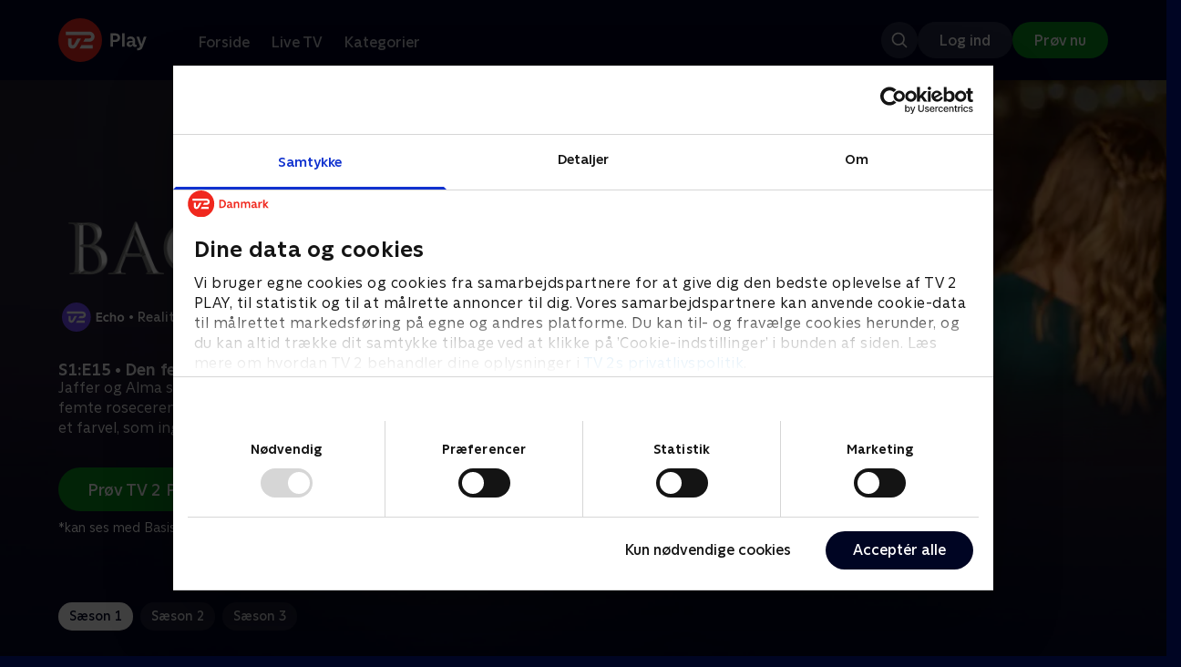

--- FILE ---
content_type: text/html; charset=utf-8
request_url: https://play.tv2.dk/serie/bachelor-tv2echo/1/den-femte-roseceremoni-9186f85a-1d08-467d-b7f1-662569cf2e4d
body_size: 11760
content:
<!DOCTYPE html><html><head><meta charSet="utf-8"/><meta name="viewport" content="width=device-width, initial-scale=1, minimum-scale=1"/><script async="" src="https://securepubads.g.doubleclick.net/tag/js/gpt.js"></script><script async="" src="https://assets.adobedtm.com/launch-EN40f12c6683a24d59bb7d82e23518c280.min.js"></script><meta name="theme-color" content="#000523"/><meta name="apple-mobile-web-app-capable" content="yes"/><meta name="apple-mobile-web-app-status-bar-style" content="black"/><link rel="shortcut icon" href="/assets/favicons/favicon.ico"/><link rel="icon" href="/assets/favicons/favicon.ico" sizes="any"/><link rel="icon" href="/assets/favicons/icon.svg" type="image/svg+xml"/><link rel="apple-touch-icon" href="/assets/favicons/apple-touch-icon.png"/><link rel="manifest" href="/manifest.json"/><meta property="og:site_name" content="play.tv2.dk"/><meta property="twitter:card" content="summary"/><meta property="twitter:site" content="@tv2play"/><meta name="apple-itunes-app" content="app-id=515236434"/><link rel="search" type="application/opensearchdescription+xml" href="/opensearch.xml" title="TV 2 Play"/><link rel="canonical" href="https://play.tv2.dk/serie/bachelor-tv2echo/1/den-femte-roseceremoni-9186f85a-1d08-467d-b7f1-662569cf2e4d"/><title>Bachelor: Den femte roseceremoni | Se afsnittet her | TV 2 Play</title><meta name="description" content="Se de bedste afsnit fra alle TV 2s kanaler | Nyt indhold hver dag | enten live eller når det passer dig. | Prøv TV 2 Play nu."/><meta property="og:url" content="https://play.tv2.dk/serie/bachelor-tv2echo/1/den-femte-roseceremoni-9186f85a-1d08-467d-b7f1-662569cf2e4d"/><meta property="og:type" content="video.episode"/><meta property="og:title" content="Bachelor: Den femte roseceremoni | Se afsnittet her | TV 2 Play"/><meta property="og:description" content="Se de bedste afsnit fra alle TV 2s kanaler | Nyt indhold hver dag | enten live eller når det passer dig. | Prøv TV 2 Play nu."/><meta property="og:image" content="https://cdn-play.tv2i.dk/4c73edd3-f33d-40ba-af0c-d02620cbcc37.png?auto=format%2Ccompress&amp;fm=webp&amp;rect=0%2C0%2C3840%2C2159&amp;w=720"/><meta property="og:image:alt" content="Bachelor"/><meta name="next-head-count" content="26"/><link rel="preload" href="/_next/static/css/9ced683e4cc2bdbd.css" as="style"/><link rel="preload" href="/_next/static/css/679cf9086367f21a.css" as="style"/><script type="application/ld+json">{
  "@context": "https://schema.org",
  "@type": "WebSite",
  "url": "https://play.tv2.dk",
  "potentialAction": {
    "@type": "SearchAction",
    "target": "https://play.tv2.dk/soeg/{search_term_string}",
    "query-input": "required name=search_term_string"
  }
}</script><script type="application/ld+json">{
  "@context": "http://schema.org",
  "@type": "TVSeries",
  "name": "Bachelor",
  "description": "De drømmer alle om at møde den eneste ene, men vil de finde kærligheden her? Se med, når vi sender de håbefulde deltagere afsted på et romantisk kærlighedseventyr - med masser af dates, drama og store følelser i spil.",
  "image": "https://cdn-play.tv2i.dk/4c73edd3-f33d-40ba-af0c-d02620cbcc37.png?auto=format%2Ccompress&fm=webp&rect=0%2C0%2C3840%2C2159&w=720",
  "url": "https://play.tv2.dk/serie/bachelor-tv2echo",
  "containsSeason": {
    "@type": "TVSeason",
    "seasonNumber": 1,
    "episode": {
      "@type": "TVEpisode",
      "name": "Den femte roseceremoni",
      "episodeNumber": 15,
      "url": "https://play.tv2.dk/serie/bachelor-tv2echo/1/den-femte-roseceremoni-9186f85a-1d08-467d-b7f1-662569cf2e4d",
      "description": "Jaffer og Alma skal på date, og den kræver kreativitet. Den femte roseceremoni bliver den mest dramatiske hidtil med et farvel, som ingen havde set komme",
      "datePublished": "2021-07-25"
    }
  },
  "numberOfSeasons": 3
}</script><link rel="stylesheet" href="/_next/static/css/9ced683e4cc2bdbd.css" data-n-g=""/><link rel="stylesheet" href="/_next/static/css/679cf9086367f21a.css" data-n-p=""/><noscript data-n-css=""></noscript><script defer="" noModule="" src="/_next/static/chunks/polyfills-42372ed130431b0a.js"></script><script src="/_next/static/chunks/webpack-238d2de21ff51cf3.js" defer=""></script><script src="/_next/static/chunks/framework-8d21f4020242b0b2.js" defer=""></script><script src="/_next/static/chunks/main-3d6c860e74ab01fc.js" defer=""></script><script src="/_next/static/chunks/pages/_app-9192315846fc6bbb.js" defer=""></script><script src="/_next/static/chunks/797-9cad1c638a298003.js" defer=""></script><script src="/_next/static/chunks/434-1cd3bc89578bfa99.js" defer=""></script><script src="/_next/static/chunks/324-1038a10b622cb39f.js" defer=""></script><script src="/_next/static/chunks/124-3a90107e40016921.js" defer=""></script><script src="/_next/static/chunks/262-f7c01380c84eba8e.js" defer=""></script><script src="/_next/static/chunks/543-4fd065429ad31807.js" defer=""></script><script src="/_next/static/chunks/pages/cas/DetailsPage-a1dd161ae9511989.js" defer=""></script><script src="/_next/static/2026.1.7190924/_buildManifest.js" defer=""></script><script src="/_next/static/2026.1.7190924/_ssgManifest.js" defer=""></script></head><body><script id="__APP_CONFIG__" type="application/json">{"AUTH0_DOMAIN":"auth.tv2.dk","AUTH0_CLIENT_ID":"c2UwaVTTDb7HoLZgK5ghG5siMUDAipgg","API_URL":"https://play.tv2api.dk","LOGIN_URL":"/api/user/login","CHECKOUT_URL":"https://checkout.play.tv2.dk","MIT_TV2_URL":"https://mit.tv2.dk","CLIENTSIDE_LOGGING_URL":"https://cl.web.tv2api.dk","TRACKING_ENV":"production","CONSENT_MODAL_URL":"https://scripts.tv2a.dk/consent/2.0.10/modal.js?platform=play-web","COOKIE_DOMAIN":".play.tv2.dk","COOKIE_DOMAIN_SSO":".tv2.dk","COOKIE_BOT_URL":"https://consent.cookiebot.com/uc.js?cbid=96b5169b-8f1b-44a0-9b8e-b6ebb6ebafdd","ENABLE_OVERSEER":"false","ENABLE_PLAYER_VCR":"false","USE_OVERSEER_GRAPHQL":"false","USE_ACTIVE_TRACKING_NIELSEN":"false","PROMPT_URL":"https://prompts-graph.discovery.tv2api.dk/graphql","PAGES_URL":"https://pages-graph.discovery.tv2api.dk/graphql","ANTI_SHARING_URL":"https://anti-sharing-graph.discovery.tv2api.dk/graphql","RECOVERY_STREAMS":"https://recovery.pvp.tv2api.dk","SERVICE_STATUS_URL":"https://status.ovp.tv2.dk/status/open","PERMANENT_REDIRECTS_ENABLED":"true","DATADOG_CLIENT_TOKEN":"pube87fbf4d502988b9bd8a41eb0b8e98c1","APP_VERSION":"2026.1.7190924"}</script><script>
window.dataLayer = window.dataLayer || {};
window.DTMQ = window.DTMQ || [];
// hack to prevent Cookiebot from using window.dataLayer
window.gtm_datalayer = window.gtm_datalayer || []
window.google_tag_manager = {
"GTM-": { dataLayer: { name: "gtm_datalayer"}}
}
window.targetGlobalSettings = {
timeout: 1000, // using custom timeout
bodyHidingEnabled: false,
optinEnabled: true,
viewsEnabled: false,
pageLoadEnabled: false,
analyticsLogging: "server_side"
};
      </script><script src="/assets/nielsen.js"></script><link rel="preload" as="image" href="https://cdn-play.tv2i.dk/5ac97718-262e-4ea4-9a6c-3f53bab3ac0d.jpeg?auto=format%2Ccompress&amp;blur=500&amp;crop=top&amp;fit=crop&amp;fm=webp&amp;mask64=aHR0cHM6Ly9hc3NldHMucGxheS50djJhLmRrL21hc2tzL3IxNng5bWFzay5wbmc&amp;rect=0%2C0%2C640%2C356"/><link rel="preload" as="image" href="https://cdn-play.tv2i.dk/f8f75587-0eb0-4eec-ae69-bad6492b9a49.png?auto=format%2Ccompress&amp;fm=webp"/><link rel="preload" as="image" href="https://cdn-play.tv2i.dk/075300e4-5207-455e-947d-bb36bbfb2e33.svg"/><link rel="preload" as="image" href="https://cdn-play.tv2i.dk/Alle_invert.svg"/><link rel="preload" as="image" href="https://cdn-play.tv2i.dk/b7790260-fd1c-4268-957d-bce17b86704b.svg"/><link rel="preload" as="image" href="https://cdn-play.tv2i.dk/a53f65e0-debf-4bc4-8c7f-dd7c719ad52f.svg"/><div id="__next"><div class="layout-12-12-8 576:layout-32-32-8 768:layout-64-64-8 992:layout-64-64-16 1920:layout-96-96-16"><div class="top-0 will-change-transform duration-300 transition-transform sticky z-header" style="transform:translateY(-0%)"><div class="bg-midnight flex justify-between py-3 whitespace-nowrap min-h-[80px] 768:py-5 deck"><div class="flex-col 768:flex w-col-12"><div class="flex flex-row justify-between"><div class="flex items-center "><div class="768:mr-8 992:mr-14"><a href="/" title="TV 2 Play start"><img alt="TV 2 Play" loading="lazy" width="49" height="24" decoding="async" data-nimg="1" class="h-10 768:h-12 w-auto" style="color:transparent" src="/_next/static/media/tv2play-white.4ce097bd.svg"/></a></div><div class="768:flex hidden items-center ml-3 768:ml-0 pt-1"><div data-testid="navigation_item" class="text-neutral-400 text-button-label-m 576:text-button-label-m ml-3 768:ml-4 first:ml-0 hover:underline"><a class="p-2 first:pl-0" tabindex="0" data-testtype="link" href="/forside">Forside</a></div><div data-testid="navigation_item" class="text-neutral-400 text-button-label-m 576:text-button-label-m ml-3 768:ml-4 first:ml-0 hover:underline"><a class="p-2 first:pl-0" tabindex="0" data-testtype="link" href="/live">Live TV</a></div><div data-testid="navigation_item" class="text-neutral-400 text-button-label-m 576:text-button-label-m ml-3 768:ml-4 first:ml-0 hover:underline"><a class="p-2 first:pl-0" tabindex="0" data-testtype="link" href="/kategorier">Kategorier</a></div></div></div></div><div class="flex 768:hidden items-center mb-2 768:mb-0 768:mt-0 h-[48px]"><div data-testid="navigation_item" class="text-neutral-400 text-button-label-m 576:text-button-label-m ml-3 768:ml-4 first:ml-0 hover:underline"><a class="p-2 first:pl-0" tabindex="0" data-testtype="link" href="/forside">Forside</a></div><div data-testid="navigation_item" class="text-neutral-400 text-button-label-m 576:text-button-label-m ml-3 768:ml-4 first:ml-0 hover:underline"><a class="p-2 first:pl-0" tabindex="0" data-testtype="link" href="/live">Live TV</a></div><div data-testid="navigation_item" class="text-neutral-400 text-button-label-m 576:text-button-label-m ml-3 768:ml-4 first:ml-0 hover:underline"><a class="p-2 first:pl-0" tabindex="0" data-testtype="link" href="/kategorier">Kategorier</a></div></div></div></div></div><div id="container" class="relative"><div><div class="hidden 768:block relative"><div class="absolute w-full top-0 right-0 h-[1000px] -z-10"><img class="w-full" src="https://cdn-play.tv2i.dk/5ac97718-262e-4ea4-9a6c-3f53bab3ac0d.jpeg?auto=format%2Ccompress&amp;blur=500&amp;crop=top&amp;fit=crop&amp;fm=webp&amp;mask64=aHR0cHM6Ly9hc3NldHMucGxheS50djJhLmRrL21hc2tzL3IxNng5bWFzay5wbmc&amp;rect=0%2C0%2C640%2C356" alt=""/><div class="absolute inset-0"></div></div></div><div class="hidden 768:block relative"><div style="margin-right:0" class="relative 768:absolute right-0 992:w-col-10 1200:w-col-8"><img src="https://cdn-play.tv2i.dk/5ac97718-262e-4ea4-9a6c-3f53bab3ac0d.jpeg?auto=format%2Ccompress&amp;fm=webp&amp;mask64=aHR0cHM6Ly9hc3NldHMucGxheS50djJhLmRrL3NtYXJ0LXR2L2JhY2tncm91bmQtbWFzay5wbmc%3D&amp;rect=0%2C0%2C640%2C356" alt="" loading="lazy" style="margin-right:0" class=" w-full"/></div></div><div class="768:hidden relative"><img src="https://cdn-play.tv2i.dk/5ac97718-262e-4ea4-9a6c-3f53bab3ac0d.jpeg?auto=format%2Ccompress&amp;fm=webp&amp;mask64=aHR0cHM6Ly9hc3NldHMucGxheS50djJhLmRrL21hc2tzL3I3eDZfbWFzay5wbmc&amp;rect=112%2C0%2C415%2C356" alt="" loading="lazy" class=" w-full"/></div></div><div class="-mt-32 768:mt-0 768:pt-[340px] 992:pt-[104px] 2560:pt-[15vw] relative"><div class="deck relative mb-8 1440:mb-36 w-col-12 1200:w-col-6 1440:w-col-5"><div class="mb-4 w-col-12 992:w-col-5 1920:w-col-4"><div class="mb-5"><h1 class="h-[120px] w-col-12 992:w-col-5 1920:w-col-4 flex items-end"><img class="max-h-full" alt="Bachelor: Den femte roseceremoni" src="https://cdn-play.tv2i.dk/f8f75587-0eb0-4eec-ae69-bad6492b9a49.png?auto=format%2Ccompress&amp;fm=webp"/></h1></div><div class="mb-8"><div class="mt-3"><div class="text-legacy-body-s text-white"><div class="flex items-center text-label-s text-white mt-4 flex-row"><div class="mr-1 ml-1"><img class=" h-[32px]" src="https://cdn-play.tv2i.dk/075300e4-5207-455e-947d-bb36bbfb2e33.svg" alt="TV2ECHO"/></div><div class="mr-0 ml-0">•</div><div class="mr-1 ml-1"><div class="">Reality</div></div><div class="mr-0 ml-0">•</div><div class="mr-1 ml-1"><div class="">3 sæsoner</div></div><div class="mr-0 ml-0">•</div><div class="mr-1 ml-1"><img class=" h-[18px]" src="https://cdn-play.tv2i.dk/Alle_invert.svg" alt="Tilladt for alle"/></div></div></div></div></div></div><div class="w-col-12 992:w-col-5 1920:w-col-4"><h3 class="text-list-title-xs text-midnight-100 min-h-[1lh] mb-1">S1:E15 • Den femte roseceremoni</h3><div class="flex flex-row"><div class="flex-1"><div class="text-body-s text-midnight-200 -mt-1"><div class="line-clamp-6">Jaffer og Alma skal på date, og den kræver kreativitet. Den femte roseceremoni bliver den mest dramatiske hidtil med et farvel, som ingen havde set komme</div></div></div></div></div><div class="flex flex-col 576:flex-row mt-4 576:gap-6 gap-2"><div class="flex flex-col"><div class="flex flex-col 576:flex-row mt-4 576:gap-6 gap-2"><div class="flex flex-col w-full 576:w-fit"><a data-testtype="link" href="https://checkout.play.tv2.dk"><div class="inline-flex gap-2 rounded-full items-center border-none text-button-label-m h-10 768:text-button-label-l 768:h-12 pl-6 768:pl-8 pr-6 768:pr-8 bg-semantic-success-on-light text-white hover:bg-interactive-green-on-dark group-hover:bg-interactive-green-on-dark active:bg-interactive-green-on-dark disabled:text-neutral-500 disabled:bg-neutral-800 outline-none focus-visible:outline-2 focus-visible:outline-semantic-links-on-dark focus-visible:outline-offset-2 w-full 576:w-fit justify-center 576:justify-start">Prøv TV 2 Play*</div></a></div></div><div class="typo-body-xs text-white mt-2">*kan ses med Basis, Favorit og Favorit + Sport</div></div></div></div></div></div><div class="mt-8 992:mt-14"><div data-testid="season_picker" class="deck mb-4"><div class="w-col-12"><div class="Scroller_container__9UOfW flex flex-nowrap min-h-[60px] justify-center flex-col group"><nav class="useScrollable_scrollable__83ku0 useScrollable_no-scrollbar__ziUyN Scroller_scrollable__WK9OE"><div class="flex-none px-1 first:pl-0"><a class="block select-none text-button-label-s px-3 py-2 h-full no-underline text-center cursor-pointer border-none outline-none overflow-hidden rounded-[35px] text-midnight hover:bg-midnight-300 bg-white" href="/serie/bachelor-tv2echo/1">Sæson 1</a></div><div class="flex-none px-1 first:pl-0"><a class="block select-none text-button-label-s px-3 py-2 h-full no-underline text-center cursor-pointer border-none outline-none overflow-hidden rounded-[35px] text-midnight-100 bg-white/10 hover:bg-white/25" href="/serie/bachelor-tv2echo/2">Sæson 2</a></div><div class="flex-none px-1 first:pl-0"><a class="block select-none text-button-label-s px-3 py-2 h-full no-underline text-center cursor-pointer border-none outline-none overflow-hidden rounded-[35px] text-midnight-100 bg-white/10 hover:bg-white/25" href="/serie/bachelor-tv2echo/3">Sæson 3</a></div></nav></div></div></div><div class="relative"><div class="z-20 flex items-center justify-center absolute top-0 h-full max-md:hidden left-0"><button type="button" title="Forrige række" class="flex group h-fit"><span class="flex m-2 w-12 h-12 items-center justify-center rounded-full bg-midnight/60 group-hover:bg-grey-100 duration-200"><img alt="Til venstre" loading="lazy" width="24" height="24" decoding="async" data-nimg="1" class="invert group-hover:invert-0" style="color:transparent" src="/_next/static/media/left_arrow_icon.f91799a7.svg"/></span></button></div><div class="flex flex-row relative snap-x snap-mandatory scroll-px-[var(--spacingLeft)] px-[var(--spacingLeft)] -mr-[var(--gap)] hide-scrollbar overflow-hidden overscroll-x-contain overflow-x-auto "><div class="snap-start snap-normal shrink-0"><div class="h-full block w-col-7 768:w-col-4 992:w-col-3 1920:w-col-2 bg-opacity-midnight-700"></div></div><div class="snap-start snap-normal shrink-0"><div class="h-full block w-col-7 768:w-col-4 992:w-col-3 1920:w-col-2 bg-opacity-midnight-700"></div></div><div class="snap-start snap-normal shrink-0"><div class="h-full block w-col-7 768:w-col-4 992:w-col-3 1920:w-col-2 bg-opacity-midnight-700"></div></div><div class="snap-start snap-normal shrink-0"><div class="h-full block w-col-7 768:w-col-4 992:w-col-3 1920:w-col-2 bg-opacity-midnight-700"></div></div><div class="snap-start snap-normal shrink-0"><div class="h-full block w-col-7 768:w-col-4 992:w-col-3 1920:w-col-2 bg-opacity-midnight-700"></div></div><div class="snap-start snap-normal shrink-0"><div class="h-full block w-col-7 768:w-col-4 992:w-col-3 1920:w-col-2 bg-opacity-midnight-700"></div></div><div class="snap-start snap-normal shrink-0"><div class="h-full block w-col-7 768:w-col-4 992:w-col-3 1920:w-col-2 bg-opacity-midnight-700"></div></div><div class="snap-start snap-normal shrink-0"><a data-testtype="link" href="/serie/bachelor-tv2echo/1/en-romantisk-overnatningsdate-23693909-d460-4a30-9e55-088cc276f5e3"><div class="h-full block w-col-6 768:w-col-4 1200:w-col-3"><div class="hover:scale-s 2xl:hover:scale-xs relative transition-transform group"><div class="relative w-full h-full bg-midnight-900"><div style="padding-bottom:56.25%" class="relative overflow-hidden ease-in-out transform transition-transform duration-[200ms] linear"><img class="absolute transition-opacity duration-200 ease-in-out opacity-0 w-full h-full object-cover" alt="8. En romantisk overnatningsdate" loading="lazy"/></div></div></div><div class="text-list-title-2xs text-white mt-2">8. En romantisk overnatningsdate</div><div class="text-legacy-body-s text-neutral-400 mt-2 line-clamp-4">Efter dramaet i går inviterer Casper en af kvinderne med på en date med overnatning. Det er sød musik i alles ører, men hvem kommer med? .</div><div class="text-legacy-body-s text-neutral-400 mt-3">25. juli 2021 • 30 min</div></div></a></div><div class="snap-start snap-normal shrink-0"><a data-testtype="link" href="/serie/bachelor-tv2echo/1/den-tredje-roseceremoni-91dc644e-c0ea-4790-afa7-380951940c5a"><div class="h-full block w-col-6 768:w-col-4 1200:w-col-3"><div class="hover:scale-s 2xl:hover:scale-xs relative transition-transform group"><div class="relative w-full h-full bg-midnight-900"><div style="padding-bottom:56.25%" class="relative overflow-hidden ease-in-out transform transition-transform duration-[200ms] linear"><img class="absolute transition-opacity duration-200 ease-in-out opacity-0 w-full h-full object-cover" alt="9. Den tredje roseceremoni" loading="lazy"/></div></div></div><div class="text-list-title-2xs text-white mt-2">9. Den tredje roseceremoni</div><div class="text-legacy-body-s text-neutral-400 mt-2 line-clamp-4">Konflikten mellem kvinderne præger stemningen i huset. Casper ved ikke, hvem han skal tro på. Får det konsekvenser for den tredje roseceremoni?.</div><div class="text-legacy-body-s text-neutral-400 mt-3">25. juli 2021 • 34 min</div></div></a></div><div class="snap-start snap-normal shrink-0"><a data-testtype="link" href="/serie/bachelor-tv2echo/1/en-hemmelig-gaest-19127c86-a580-426c-a20a-1d08d29f06f1"><div class="h-full block w-col-6 768:w-col-4 1200:w-col-3"><div class="hover:scale-s 2xl:hover:scale-xs relative transition-transform group"><div class="relative w-full h-full bg-midnight-900"><div style="padding-bottom:56.25%" class="relative overflow-hidden ease-in-out transform transition-transform duration-[200ms] linear"><img class="absolute transition-opacity duration-200 ease-in-out opacity-0 w-full h-full object-cover" alt="10. En hemmelig gæst" loading="lazy"/></div></div></div><div class="text-list-title-2xs text-white mt-2">10. En hemmelig gæst</div><div class="text-legacy-body-s text-neutral-400 mt-2 line-clamp-4">Petra og en hemmelig gæst vender op og ned på kvindernes hus, mens Casper er på date. Efter festen er intet som før, og alle kvinderne har noget at tænke over</div><div class="text-legacy-body-s text-neutral-400 mt-3">25. juli 2021 • 29 min</div></div></a></div><div class="snap-start snap-normal shrink-0"><a data-testtype="link" href="/serie/bachelor-tv2echo/1/en-tur-i-luften-250e5abd-fa4b-4d50-90ab-d50af6960e8a"><div class="h-full block w-col-6 768:w-col-4 1200:w-col-3"><div class="hover:scale-s 2xl:hover:scale-xs relative transition-transform group"><div class="relative w-full h-full bg-midnight-900"><div style="padding-bottom:56.25%" class="relative overflow-hidden ease-in-out transform transition-transform duration-[200ms] linear"><img class="absolute transition-opacity duration-200 ease-in-out opacity-0 w-full h-full object-cover" alt="11. En tur i luften" loading="lazy"/></div></div></div><div class="text-list-title-2xs text-white mt-2">11. En tur i luften</div><div class="text-legacy-body-s text-neutral-400 mt-2 line-clamp-4">Hvem skal med på en eventyrlig date i de højere luftlag? Casper får besøg af Petra, der overbringer ham den store nyhed fra i går. Hvordan tackler han den?.</div><div class="text-legacy-body-s text-neutral-400 mt-3">25. juli 2021 • 30 min</div></div></a></div><div class="snap-start snap-normal shrink-0"><a data-testtype="link" href="/serie/bachelor-tv2echo/1/den-fjerde-roseceremoni-6a3ae9ce-8ebd-48a1-9760-370b47a22999"><div class="h-full block w-col-6 768:w-col-4 1200:w-col-3"><div class="hover:scale-s 2xl:hover:scale-xs relative transition-transform group"><div class="relative w-full h-full bg-midnight-900"><div style="padding-bottom:56.25%" class="relative overflow-hidden ease-in-out transform transition-transform duration-[200ms] linear"><img class="absolute transition-opacity duration-200 ease-in-out opacity-0 w-full h-full object-cover" alt="12. Den fjerde roseceremoni" loading="lazy"/></div></div></div><div class="text-list-title-2xs text-white mt-2">12. Den fjerde roseceremoni</div><div class="text-legacy-body-s text-neutral-400 mt-2 line-clamp-4">En noget anderledes roseceremoni venter, når Casper møder Jaffer for første gang. Der bliver i den grad bejlet til kvinderne, som nyder deres nye position</div><div class="text-legacy-body-s text-neutral-400 mt-3">25. juli 2021 • 36 min</div></div></a></div><div class="snap-start snap-normal shrink-0"><a data-testtype="link" href="/serie/bachelor-tv2echo/1/saa-er-der-fest-060c192c-bcbd-4994-b267-86711e1c6460"><div class="h-full block w-col-6 768:w-col-4 1200:w-col-3"><div class="hover:scale-s 2xl:hover:scale-xs relative transition-transform group"><div class="relative w-full h-full bg-midnight-900"><div style="padding-bottom:56.25%" class="relative overflow-hidden ease-in-out transform transition-transform duration-[200ms] linear"><img class="absolute transition-opacity duration-200 ease-in-out opacity-0 w-full h-full object-cover" alt="13. Så er der fest!" loading="lazy"/></div></div></div><div class="text-list-title-2xs text-white mt-2">13. Så er der fest!</div><div class="text-legacy-body-s text-neutral-400 mt-2 line-clamp-4">Kridt danseskoene, og slå håret ud, for nu er der havefest! Casper viser sig fra en ny side, alle hygger sig - men så kommer Petra med endnu en stor nyhed</div><div class="text-legacy-body-s text-neutral-400 mt-3">25. juli 2021 • 32 min</div></div></a></div><div class="snap-start snap-normal shrink-0"><a data-testtype="link" href="/serie/bachelor-tv2echo/1/den-foerste-dobbeltdate-caeb474e-a547-4447-99e5-2af70646bb6c"><div class="h-full block w-col-6 768:w-col-4 1200:w-col-3"><div class="hover:scale-s 2xl:hover:scale-xs relative transition-transform group"><div class="relative w-full h-full bg-midnight-900"><div style="padding-bottom:56.25%" class="relative overflow-hidden ease-in-out transform transition-transform duration-[200ms] linear"><img class="absolute transition-opacity duration-200 ease-in-out opacity-0 w-full h-full object-cover" alt="14. Den første dobbeltdate" loading="lazy"/></div></div></div><div class="text-list-title-2xs text-white mt-2">14. Den første dobbeltdate</div><div class="text-legacy-body-s text-neutral-400 mt-2 line-clamp-4">Caspers overraskelse chokerer kvinderne og giver dem et nyt syn på den ellers så ordentlige bachelor. For første gang er der dobbeltdate med Casper og Jaffer.
.</div><div class="text-legacy-body-s text-neutral-400 mt-3">25. juli 2021 • 28 min</div></div></a></div><div class="snap-start snap-normal shrink-0"><a data-testtype="link" href="/serie/bachelor-tv2echo/1/den-femte-roseceremoni-9186f85a-1d08-467d-b7f1-662569cf2e4d"><div class="h-full block w-col-6 768:w-col-4 1200:w-col-3"><div class="hover:scale-s 2xl:hover:scale-xs relative transition-transform group"><div class="relative w-full h-full bg-midnight-900"><div style="padding-bottom:56.25%" class="relative overflow-hidden ease-in-out transform transition-transform duration-[200ms] linear"><img class="absolute transition-opacity duration-200 ease-in-out opacity-0 w-full h-full object-cover" alt="15. Den femte roseceremoni" loading="lazy"/></div></div></div><div class="text-list-title-2xs text-white mt-2">15. Den femte roseceremoni</div><div class="text-legacy-body-s text-neutral-400 mt-2 line-clamp-4">Jaffer og Alma skal på date, og den kræver kreativitet. Den femte roseceremoni bliver den mest dramatiske hidtil med et farvel, som ingen havde set komme</div><div class="text-legacy-body-s text-neutral-400 mt-3">25. juli 2021 • 37 min</div></div></a></div><div class="snap-start snap-normal shrink-0"><a data-testtype="link" href="/serie/bachelor-tv2echo/1/bachelor-bag-facaden-e3cab1e2-882e-4fe3-9910-c73f92ff5e50"><div class="h-full block w-col-6 768:w-col-4 1200:w-col-3"><div class="hover:scale-s 2xl:hover:scale-xs relative transition-transform group"><div class="relative w-full h-full bg-midnight-900"><div style="padding-bottom:56.25%" class="relative overflow-hidden ease-in-out transform transition-transform duration-[200ms] linear"><img class="absolute transition-opacity duration-200 ease-in-out opacity-0 w-full h-full object-cover" alt="16. Bachelor bag facaden" loading="lazy"/></div></div></div><div class="text-list-title-2xs text-white mt-2">16. Bachelor bag facaden</div><div class="text-legacy-body-s text-neutral-400 mt-2 line-clamp-4">Kvinderne får mulighed for at lære de to mænd at kende bag bachelorfacaden, Jaffer inviterer på en datenight, og Casper introducerer kvinderne for sin familie</div><div class="text-legacy-body-s text-neutral-400 mt-3">25. juli 2021 • 31 min</div></div></a></div><div class="snap-start snap-normal shrink-0"><a data-testtype="link" href="/serie/bachelor-tv2echo/1/familietid-15553bd6-4167-447b-a2ab-fce239b7de07"><div class="h-full block w-col-6 768:w-col-4 1200:w-col-3"><div class="hover:scale-s 2xl:hover:scale-xs relative transition-transform group"><div class="relative w-full h-full bg-midnight-900"><div style="padding-bottom:56.25%" class="relative overflow-hidden ease-in-out transform transition-transform duration-[200ms] linear"><img class="absolute transition-opacity duration-200 ease-in-out opacity-0 w-full h-full object-cover" alt="17. Familietid" loading="lazy"/></div></div></div><div class="text-list-title-2xs text-white mt-2">17. Familietid</div><div class="text-legacy-body-s text-neutral-400 mt-2 line-clamp-4">Jaffer har en stor overraskelse i ærmet, da kvinderne skal møde hans mor og bror. Og så skal én af kvinderne med Casper på en ’Villa, volvo og vovse’-date</div><div class="text-legacy-body-s text-neutral-400 mt-3">25. juli 2021 • 35 min</div></div></a></div><div class="snap-start snap-normal shrink-0"><a data-testtype="link" href="/serie/bachelor-tv2echo/1/den-sjette-roseceremoni-7ba868e1-19b6-453c-a3d7-896bd43db197"><div class="h-full block w-col-6 768:w-col-4 1200:w-col-3"><div class="hover:scale-s 2xl:hover:scale-xs relative transition-transform group"><div class="relative w-full h-full bg-midnight-900"><div style="padding-bottom:56.25%" class="relative overflow-hidden ease-in-out transform transition-transform duration-[200ms] linear"><img class="absolute transition-opacity duration-200 ease-in-out opacity-0 w-full h-full object-cover" alt="18. Den sjette roseceremoni" loading="lazy"/></div></div></div><div class="text-list-title-2xs text-white mt-2">18. Den sjette roseceremoni</div><div class="text-legacy-body-s text-neutral-400 mt-2 line-clamp-4">En gammel konflikt blusser op, når de to bachelorer skal i den varme stol og svare på spørgsmål fra kvinderne. Til roseceremonien rammer et kæmpe chok Jaffer</div><div class="text-legacy-body-s text-neutral-400 mt-3">25. juli 2021 • 35 min</div></div></a></div><div class="snap-start snap-normal shrink-0"><a data-testtype="link" href="/serie/bachelor-tv2echo/1/nu-er-det-alvor-6ec8fb64-1e27-4bc6-9cf4-e1dd5e7f2d46"><div class="h-full block w-col-6 768:w-col-4 1200:w-col-3"><div class="hover:scale-s 2xl:hover:scale-xs relative transition-transform group"><div class="relative w-full h-full bg-midnight-900"><div style="padding-bottom:56.25%" class="relative overflow-hidden ease-in-out transform transition-transform duration-[200ms] linear"><img class="absolute transition-opacity duration-200 ease-in-out opacity-0 w-full h-full object-cover" alt="19. Nu er det alvor" loading="lazy"/></div></div></div><div class="text-list-title-2xs text-white mt-2">19. Nu er det alvor</div><div class="text-legacy-body-s text-neutral-400 mt-2 line-clamp-4">Den sidste roseceremoni er lige rundt om hjørnet, og de kommende dates har derfor stor betydning. Casper skal på hesteryg, mens Jaffer inviterer på vinsmagning</div><div class="text-legacy-body-s text-neutral-400 mt-3">25. juli 2021 • 29 min</div></div></a></div><div class="snap-start snap-normal shrink-0"><a data-testtype="link" href="/serie/bachelor-tv2echo/1/hvem-tilhoerer-dit-hjerte-3dea8740-3ace-4436-9c8f-99d1a8d7ffad"><div class="h-full block w-col-6 768:w-col-4 1200:w-col-3"><div class="hover:scale-s 2xl:hover:scale-xs relative transition-transform group"><div class="relative w-full h-full bg-midnight-900"><div style="padding-bottom:56.25%" class="relative overflow-hidden ease-in-out transform transition-transform duration-[200ms] linear"><img class="absolute transition-opacity duration-200 ease-in-out opacity-0 w-full h-full object-cover" alt="20. Hvem tilhører dit hjerte?" loading="lazy"/></div></div></div><div class="text-list-title-2xs text-white mt-2">20. Hvem tilhører dit hjerte?</div><div class="text-legacy-body-s text-neutral-400 mt-2 line-clamp-4">En del af kvinderne er stadig i tvivl om, hvem af de to mænd deres hjerte tilhører. Måske bliver de klogere på dagens dates, der også involverer en spåkone. .</div><div class="text-legacy-body-s text-neutral-400 mt-3">25. juli 2021 • 35 min</div></div></a></div><div class="snap-start snap-normal shrink-0"><a data-testtype="link" href="/serie/bachelor-tv2echo/1/den-syvende-roseceremoni-7918f1a4-5ad1-479c-a24c-d39645315f41"><div class="h-full block w-col-6 768:w-col-4 1200:w-col-3"><div class="hover:scale-s 2xl:hover:scale-xs relative transition-transform group"><div class="relative w-full h-full bg-midnight-900"><div style="padding-bottom:56.25%" class="relative overflow-hidden ease-in-out transform transition-transform duration-[200ms] linear"><img class="absolute transition-opacity duration-200 ease-in-out opacity-0 w-full h-full object-cover" alt="21. Den syvende roseceremoni" loading="lazy"/></div></div></div><div class="text-list-title-2xs text-white mt-2">21. Den syvende roseceremoni</div><div class="text-legacy-body-s text-neutral-400 mt-2 line-clamp-4">Denne roseceremoni bliver noget anderledes, for denne gang er det kvinderne, der uddeler roser. Hvem skal med Casper og Jaffer på de sidste drømmedates? .</div><div class="text-legacy-body-s text-neutral-400 mt-3">25. juli 2021 • 39 min</div></div></a></div><div class="snap-start snap-normal shrink-0"><a data-testtype="link" href="/serie/bachelor-tv2echo/1/den-foerste-droemmedate-777de371-b19e-460e-9c3e-7f88d8645f89"><div class="h-full block w-col-6 768:w-col-4 1200:w-col-3"><div class="hover:scale-s 2xl:hover:scale-xs relative transition-transform group"><div class="relative w-full h-full bg-midnight-900"><div style="padding-bottom:56.25%" class="relative overflow-hidden ease-in-out transform transition-transform duration-[200ms] linear"><img class="absolute transition-opacity duration-200 ease-in-out opacity-0 w-full h-full object-cover" alt="22. Den første drømmedate" loading="lazy"/></div></div></div><div class="text-list-title-2xs text-white mt-2">22. Den første drømmedate</div><div class="text-legacy-body-s text-neutral-400 mt-2 line-clamp-4">Der er kun to dage til, at Casper og Jaffer skal tilbyde deres sidste rose. Men først skal de på to magiske dates, og en meget svær beslutning skal træffes.
.</div><div class="text-legacy-body-s text-neutral-400 mt-3">25. juli 2021 • 35 min</div></div></a></div><div class="snap-start snap-normal shrink-0"><div class="h-full block w-col-7 768:w-col-4 992:w-col-3 1920:w-col-2 bg-opacity-midnight-700"></div></div><div class="snap-start snap-normal shrink-0"><div class="h-full block w-col-7 768:w-col-4 992:w-col-3 1920:w-col-2 bg-opacity-midnight-700"></div></div><div class="snap-start snap-normal shrink-0"><div class="h-full block w-col-7 768:w-col-4 992:w-col-3 1920:w-col-2 bg-opacity-midnight-700"></div></div><div class="snap-start snap-normal shrink-0"><div class="h-full block w-col-7 768:w-col-4 992:w-col-3 1920:w-col-2 bg-opacity-midnight-700"></div></div><div class="snap-start snap-normal shrink-0"><div class="h-full block w-col-7 768:w-col-4 992:w-col-3 1920:w-col-2 bg-opacity-midnight-700"></div></div><div class="snap-start snap-normal shrink-0"><div class="h-full block w-col-7 768:w-col-4 992:w-col-3 1920:w-col-2 bg-opacity-midnight-700"></div></div><div class="snap-start snap-normal shrink-0"><div class="h-full block w-col-7 768:w-col-4 992:w-col-3 1920:w-col-2 bg-opacity-midnight-700"></div></div><div class="snap-start snap-normal shrink-0"><div class="h-full block w-col-7 768:w-col-4 992:w-col-3 1920:w-col-2 bg-opacity-midnight-700"></div></div><div class="snap-start snap-normal shrink-0"><div class="h-full block w-col-7 768:w-col-4 992:w-col-3 1920:w-col-2 bg-opacity-midnight-700"></div></div><div class="snap-start snap-normal shrink-0"><div class="h-full block w-col-7 768:w-col-4 992:w-col-3 1920:w-col-2 bg-opacity-midnight-700"></div></div><div class="snap-start snap-normal shrink-0"><div class="h-full block w-col-7 768:w-col-4 992:w-col-3 1920:w-col-2 bg-opacity-midnight-700"></div></div><div class="snap-start snap-normal shrink-0"><div class="h-full block w-col-7 768:w-col-4 992:w-col-3 1920:w-col-2 bg-opacity-midnight-700"></div></div><div class="snap-start snap-normal shrink-0"><div class="h-full block w-col-7 768:w-col-4 992:w-col-3 1920:w-col-2 bg-opacity-midnight-700"></div></div><div class="snap-start snap-normal shrink-0"><div class="h-full block w-col-7 768:w-col-4 992:w-col-3 1920:w-col-2 bg-opacity-midnight-700"></div></div><div class="snap-start snap-normal shrink-0"><div class="h-full block w-col-7 768:w-col-4 992:w-col-3 1920:w-col-2 bg-opacity-midnight-700"></div></div><div class="snap-start snap-normal shrink-0"><div class="h-full block w-col-7 768:w-col-4 992:w-col-3 1920:w-col-2 bg-opacity-midnight-700"></div></div><div class="snap-start snap-normal shrink-0"><div class="h-full block w-col-7 768:w-col-4 992:w-col-3 1920:w-col-2 bg-opacity-midnight-700"></div></div><div class="snap-start snap-normal shrink-0"><div class="h-full block w-col-7 768:w-col-4 992:w-col-3 1920:w-col-2 bg-opacity-midnight-700"></div></div><div class="snap-start snap-normal shrink-0"><div class="h-full block w-col-7 768:w-col-4 992:w-col-3 1920:w-col-2 bg-opacity-midnight-700"></div></div><div class="snap-start snap-normal shrink-0"><div class="h-full block w-col-7 768:w-col-4 992:w-col-3 1920:w-col-2 bg-opacity-midnight-700"></div></div><div class="snap-start snap-normal shrink-0"><div class="h-full block w-col-7 768:w-col-4 992:w-col-3 1920:w-col-2 bg-opacity-midnight-700"></div></div><div class="snap-start snap-normal shrink-0"><div class="h-full block w-col-7 768:w-col-4 992:w-col-3 1920:w-col-2 bg-opacity-midnight-700"></div></div><div class="snap-start snap-normal shrink-0"><div class="h-full block w-col-7 768:w-col-4 992:w-col-3 1920:w-col-2 bg-opacity-midnight-700"></div></div><div class="snap-start snap-normal shrink-0"><div class="h-full block w-col-7 768:w-col-4 992:w-col-3 1920:w-col-2 bg-opacity-midnight-700"></div></div><div class="snap-start snap-normal shrink-0"><div class="h-full block w-col-7 768:w-col-4 992:w-col-3 1920:w-col-2 bg-opacity-midnight-700"></div></div><div class="snap-start snap-normal shrink-0"><div class="h-full block w-col-7 768:w-col-4 992:w-col-3 1920:w-col-2 bg-opacity-midnight-700"></div></div><div class="snap-start snap-normal shrink-0"><div class="h-full block w-col-7 768:w-col-4 992:w-col-3 1920:w-col-2 bg-opacity-midnight-700"></div></div><div class="snap-start snap-normal shrink-0"><div class="h-full block w-col-7 768:w-col-4 992:w-col-3 1920:w-col-2 bg-opacity-midnight-700"></div></div><div class="snap-start snap-normal shrink-0"><div class="h-full block w-col-7 768:w-col-4 992:w-col-3 1920:w-col-2 bg-opacity-midnight-700"></div></div><div class="snap-start snap-normal shrink-0"><div class="h-full block w-col-7 768:w-col-4 992:w-col-3 1920:w-col-2 bg-opacity-midnight-700"></div></div><div class="snap-start snap-normal shrink-0"><div class="h-full block w-col-7 768:w-col-4 992:w-col-3 1920:w-col-2 bg-opacity-midnight-700"></div></div><div class="snap-start snap-normal shrink-0"><div class="h-full block w-col-7 768:w-col-4 992:w-col-3 1920:w-col-2 bg-opacity-midnight-700"></div></div><div class="snap-start snap-normal shrink-0"><div class="h-full block w-col-7 768:w-col-4 992:w-col-3 1920:w-col-2 bg-opacity-midnight-700"></div></div><div class="snap-start snap-normal shrink-0"><div class="h-full block w-col-7 768:w-col-4 992:w-col-3 1920:w-col-2 bg-opacity-midnight-700"></div></div><div class="snap-start snap-normal shrink-0"><div class="h-full block w-col-7 768:w-col-4 992:w-col-3 1920:w-col-2 bg-opacity-midnight-700"></div></div><div class="snap-start snap-normal shrink-0"><div class="h-full block w-col-7 768:w-col-4 992:w-col-3 1920:w-col-2 bg-opacity-midnight-700"></div></div><div class="snap-start snap-normal shrink-0"><div class="h-full block w-col-7 768:w-col-4 992:w-col-3 1920:w-col-2 bg-opacity-midnight-700"></div></div><div class="snap-start snap-normal shrink-0"><div class="h-full block w-col-7 768:w-col-4 992:w-col-3 1920:w-col-2 bg-opacity-midnight-700"></div></div><div class="snap-start snap-normal shrink-0"><div class="h-full block w-col-7 768:w-col-4 992:w-col-3 1920:w-col-2 bg-opacity-midnight-700"></div></div><div class="snap-start snap-normal shrink-0"><div class="h-full block w-col-7 768:w-col-4 992:w-col-3 1920:w-col-2 bg-opacity-midnight-700"></div></div><div class="snap-start snap-normal shrink-0"><div class="h-full block w-col-7 768:w-col-4 992:w-col-3 1920:w-col-2 bg-opacity-midnight-700"></div></div><div class="snap-start snap-normal shrink-0"><div class="h-full block w-col-7 768:w-col-4 992:w-col-3 1920:w-col-2 bg-opacity-midnight-700"></div></div><div class="snap-start snap-normal shrink-0"><div class="h-full block w-col-7 768:w-col-4 992:w-col-3 1920:w-col-2 bg-opacity-midnight-700"></div></div><div class="snap-start snap-normal shrink-0"><div class="h-full block w-col-7 768:w-col-4 992:w-col-3 1920:w-col-2 bg-opacity-midnight-700"></div></div><div class="snap-start snap-normal shrink-0"><div class="h-full block w-col-7 768:w-col-4 992:w-col-3 1920:w-col-2 bg-opacity-midnight-700"></div></div><div class="snap-start snap-normal shrink-0"><div class="h-full block w-col-7 768:w-col-4 992:w-col-3 1920:w-col-2 bg-opacity-midnight-700"></div></div><div class="snap-start snap-normal shrink-0"><div class="h-full block w-col-7 768:w-col-4 992:w-col-3 1920:w-col-2 bg-opacity-midnight-700"></div></div><div class="snap-start snap-normal shrink-0"><div class="h-full block w-col-7 768:w-col-4 992:w-col-3 1920:w-col-2 bg-opacity-midnight-700"></div></div><div class="snap-start snap-normal shrink-0"><div class="h-full block w-col-7 768:w-col-4 992:w-col-3 1920:w-col-2 bg-opacity-midnight-700"></div></div></div><div class="z-20 flex items-center justify-center absolute top-0 h-full max-md:hidden right-0"><button type="button" title="Næste række" class="flex group h-fit"><span class="flex m-2 w-12 h-12 items-center justify-center rounded-full bg-midnight/60 group-hover:bg-grey-100 duration-200"><img alt="Til højre" loading="lazy" width="24" height="24" decoding="async" data-nimg="1" class="invert group-hover:invert-0" style="color:transparent" src="/_next/static/media/right_arrow_icon.cf512aea.svg"/></span></button></div></div></div><div class="mt-8 992:mt-14"><div class="deck mb-4"><h2 data-testid="deck_label" class="text-label-l 1440:text-label-xl text-white">Andre så også</h2></div><div class="relative"><div class="z-20 flex items-center justify-center absolute top-0 h-full max-md:hidden left-0"><button type="button" title="Forrige række" class="flex group h-fit"><span class="flex m-2 w-12 h-12 items-center justify-center rounded-full bg-midnight/60 group-hover:bg-grey-100 duration-200"><img alt="Til venstre" loading="lazy" width="24" height="24" decoding="async" data-nimg="1" class="invert group-hover:invert-0" style="color:transparent" src="/_next/static/media/left_arrow_icon.f91799a7.svg"/></span></button></div><div class="flex flex-row relative snap-x snap-mandatory scroll-px-[var(--spacingLeft)] px-[var(--spacingLeft)] -mr-[var(--gap)] hide-scrollbar overflow-hidden overscroll-x-contain overflow-x-auto "><div class="snap-start snap-normal shrink-0"><a data-testtype="link" href="/serie/spillet-tv2echo"><div class="h-full w-col-9 768:w-col-6 1200:w-col-4 flex-shrink-0 select-none"><div class="relative hover:scale-s 2xl:hover:scale-xs transition-transform bg-midnight-900" aria-label="Spillet"><div style="padding-bottom:56.25%" class="relative overflow-hidden ease-in-out transform transition-transform duration-[200ms] linear"><img class="absolute transition-opacity duration-200 ease-in-out opacity-0 w-full h-full object-cover" alt="Spillet" loading="lazy"/></div><div class="absolute left-2 top-2 z-1"><img class="h-5 576:h-6" src="https://cdn-play.tv2i.dk/075300e4-5207-455e-947d-bb36bbfb2e33.svg" alt="" title=""/></div></div><h3 class="pt-2 mb-0 pb-0 text-list-title-xs overflow-hidden line-clamp-2 text-white">Spillet</h3><span class="text-label-s text-midnight-400">Reality • 2 sæsoner</span></div></a></div><div class="snap-start snap-normal shrink-0"><a data-testtype="link" href="/serie/kaerlighed-hvor-kragerne-vender-tv2"><div class="h-full w-col-9 768:w-col-6 1200:w-col-4 flex-shrink-0 select-none"><div class="relative hover:scale-s 2xl:hover:scale-xs transition-transform bg-midnight-900" aria-label="Kærlighed hvor kragerne vender"><div style="padding-bottom:56.25%" class="relative overflow-hidden ease-in-out transform transition-transform duration-[200ms] linear"><img class="absolute transition-opacity duration-200 ease-in-out opacity-0 w-full h-full object-cover" alt="Kærlighed hvor kragerne vender" loading="lazy"/></div><div class="absolute left-2 top-2 z-1"><img class="h-5 576:h-6" src="https://cdn-play.tv2i.dk/b7790260-fd1c-4268-957d-bce17b86704b.svg" alt="" title=""/></div></div><h3 class="pt-2 mb-0 pb-0 text-list-title-xs overflow-hidden line-clamp-2 text-white">Kærlighed hvor kragerne vender</h3><span class="text-label-s text-midnight-400">Reality • 7 sæsoner</span></div></a></div><div class="snap-start snap-normal shrink-0"><a data-testtype="link" href="/serie/bachelorette-tv2echo"><div class="h-full w-col-9 768:w-col-6 1200:w-col-4 flex-shrink-0 select-none"><div class="relative hover:scale-s 2xl:hover:scale-xs transition-transform bg-midnight-900" aria-label="Bachelorette"><div style="padding-bottom:56.25%" class="relative overflow-hidden ease-in-out transform transition-transform duration-[200ms] linear"><img class="absolute transition-opacity duration-200 ease-in-out opacity-0 w-full h-full object-cover" alt="Bachelorette" loading="lazy"/></div><div class="absolute left-2 top-2 z-1"><img class="h-5 576:h-6" src="https://cdn-play.tv2i.dk/075300e4-5207-455e-947d-bb36bbfb2e33.svg" alt="" title=""/></div></div><h3 class="pt-2 mb-0 pb-0 text-list-title-xs overflow-hidden line-clamp-2 text-white">Bachelorette</h3><span class="text-label-s text-midnight-400">Reality • 3 sæsoner</span></div></a></div><div class="snap-start snap-normal shrink-0"><a data-testtype="link" href="/serie/forraeder-usa-tv2echo"><div class="h-full w-col-9 768:w-col-6 1200:w-col-4 flex-shrink-0 select-none"><div class="relative hover:scale-s 2xl:hover:scale-xs transition-transform bg-midnight-900" aria-label="Forræder USA"><div style="padding-bottom:56.25%" class="relative overflow-hidden ease-in-out transform transition-transform duration-[200ms] linear"><img class="absolute transition-opacity duration-200 ease-in-out opacity-0 w-full h-full object-cover" alt="Forræder USA" loading="lazy"/></div><div class="absolute left-2 top-2 z-1"><img class="h-5 576:h-6" src="https://cdn-play.tv2i.dk/075300e4-5207-455e-947d-bb36bbfb2e33.svg" alt="" title=""/></div></div><h3 class="pt-2 mb-0 pb-0 text-list-title-xs overflow-hidden line-clamp-2 text-white">Forræder USA</h3><span class="text-label-s text-midnight-400">Reality • 2 sæsoner</span></div></a></div><div class="snap-start snap-normal shrink-0"><a data-testtype="link" href="/serie/landmand-soeger-kaerlighed-usa-tv2echo"><div class="h-full w-col-9 768:w-col-6 1200:w-col-4 flex-shrink-0 select-none"><div class="relative hover:scale-s 2xl:hover:scale-xs transition-transform bg-midnight-900" aria-label="Landmand søger kærlighed USA"><div style="padding-bottom:56.25%" class="relative overflow-hidden ease-in-out transform transition-transform duration-[200ms] linear"><img class="absolute transition-opacity duration-200 ease-in-out opacity-0 w-full h-full object-cover" alt="Landmand søger kærlighed USA" loading="lazy"/></div><div class="absolute left-2 top-2 z-1"><img class="h-5 576:h-6" src="https://cdn-play.tv2i.dk/075300e4-5207-455e-947d-bb36bbfb2e33.svg" alt="" title=""/></div></div><h3 class="pt-2 mb-0 pb-0 text-list-title-xs overflow-hidden line-clamp-2 text-white">Landmand søger kærlighed USA</h3><span class="text-label-s text-midnight-400">Reality • 2 sæsoner</span></div></a></div><div class="snap-start snap-normal shrink-0"><a data-testtype="link" href="/serie/landmand-soeger-kaerlighed-tv2"><div class="h-full w-col-9 768:w-col-6 1200:w-col-4 flex-shrink-0 select-none"><div class="relative hover:scale-s 2xl:hover:scale-xs transition-transform bg-midnight-900" aria-label="Landmand søger kærlighed"><div style="padding-bottom:56.25%" class="relative overflow-hidden ease-in-out transform transition-transform duration-[200ms] linear"><img class="absolute transition-opacity duration-200 ease-in-out opacity-0 w-full h-full object-cover" alt="Landmand søger kærlighed" loading="lazy"/></div><div class="absolute left-2 top-2 z-1"><img class="h-5 576:h-6" src="https://cdn-play.tv2i.dk/b7790260-fd1c-4268-957d-bce17b86704b.svg" alt="" title=""/></div></div><h3 class="pt-2 mb-0 pb-0 text-list-title-xs overflow-hidden line-clamp-2 text-white">Landmand søger kærlighed</h3><span class="text-label-s text-midnight-400">Reality • 12 sæsoner</span></div></a></div><div class="snap-start snap-normal shrink-0"><a data-testtype="link" href="/serie/forraeder-ukendt-grund-tv2echo"><div class="h-full w-col-9 768:w-col-6 1200:w-col-4 flex-shrink-0 select-none"><div class="relative hover:scale-s 2xl:hover:scale-xs transition-transform bg-midnight-900" aria-label="Forræder - Ukendt grund"><div style="padding-bottom:56.25%" class="relative overflow-hidden ease-in-out transform transition-transform duration-[200ms] linear"><img class="absolute transition-opacity duration-200 ease-in-out opacity-0 w-full h-full object-cover" alt="Forræder - Ukendt grund" loading="lazy"/></div><div class="absolute left-2 top-2 z-1"><img class="h-5 576:h-6" src="https://cdn-play.tv2i.dk/075300e4-5207-455e-947d-bb36bbfb2e33.svg" alt="" title=""/></div></div><h3 class="pt-2 mb-0 pb-0 text-list-title-xs overflow-hidden line-clamp-2 text-white">Forræder - Ukendt grund</h3><span class="text-label-s text-midnight-400">Reality • 2 sæsoner</span></div></a></div><div class="snap-start snap-normal shrink-0"><a data-testtype="link" href="/serie/forraeder-tv2"><div class="h-full w-col-9 768:w-col-6 1200:w-col-4 flex-shrink-0 select-none"><div class="relative hover:scale-s 2xl:hover:scale-xs transition-transform bg-midnight-900" aria-label="Forræder"><div style="padding-bottom:56.25%" class="relative overflow-hidden ease-in-out transform transition-transform duration-[200ms] linear"><img class="absolute transition-opacity duration-200 ease-in-out opacity-0 w-full h-full object-cover" alt="Forræder" loading="lazy"/></div><div class="absolute left-2 top-2 z-1"><img class="h-5 576:h-6" src="https://cdn-play.tv2i.dk/b7790260-fd1c-4268-957d-bce17b86704b.svg" alt="" title=""/></div></div><h3 class="pt-2 mb-0 pb-0 text-list-title-xs overflow-hidden line-clamp-2 text-white">Forræder</h3><span class="text-label-s text-midnight-400">Reality • 3 sæsoner</span></div></a></div><div class="snap-start snap-normal shrink-0"><a data-testtype="link" href="/serie/korpset-tv2echo"><div class="h-full w-col-9 768:w-col-6 1200:w-col-4 flex-shrink-0 select-none"><div class="relative hover:scale-s 2xl:hover:scale-xs transition-transform bg-midnight-900" aria-label="Korpset"><div style="padding-bottom:56.25%" class="relative overflow-hidden ease-in-out transform transition-transform duration-[200ms] linear"><img class="absolute transition-opacity duration-200 ease-in-out opacity-0 w-full h-full object-cover" alt="Korpset" loading="lazy"/></div><div class="absolute left-2 top-2 z-1"><img class="h-5 576:h-6" src="https://cdn-play.tv2i.dk/075300e4-5207-455e-947d-bb36bbfb2e33.svg" alt="" title=""/></div></div><h3 class="pt-2 mb-0 pb-0 text-list-title-xs overflow-hidden line-clamp-2 text-white">Korpset</h3><span class="text-label-s text-midnight-400">Reality • 8 sæsoner</span></div></a></div><div class="snap-start snap-normal shrink-0"><a data-testtype="link" href="/serie/den-foerste-date-uk-tv2echo"><div class="h-full w-col-9 768:w-col-6 1200:w-col-4 flex-shrink-0 select-none"><div class="relative hover:scale-s 2xl:hover:scale-xs transition-transform bg-midnight-900" aria-label="Den første date UK"><div style="padding-bottom:56.25%" class="relative overflow-hidden ease-in-out transform transition-transform duration-[200ms] linear"><img class="absolute transition-opacity duration-200 ease-in-out opacity-0 w-full h-full object-cover" alt="Den første date UK" loading="lazy"/></div><div class="absolute left-2 top-2 z-1"><img class="h-5 576:h-6" src="https://cdn-play.tv2i.dk/075300e4-5207-455e-947d-bb36bbfb2e33.svg" alt="" title=""/></div></div><h3 class="pt-2 mb-0 pb-0 text-list-title-xs overflow-hidden line-clamp-2 text-white">Den første date UK</h3><span class="text-label-s text-midnight-400">Reality • 3 sæsoner</span></div></a></div><div class="snap-start snap-normal shrink-0"><a data-testtype="link" href="/serie/hjem-til-gaarden-tv2"><div class="h-full w-col-9 768:w-col-6 1200:w-col-4 flex-shrink-0 select-none"><div class="relative hover:scale-s 2xl:hover:scale-xs transition-transform bg-midnight-900" aria-label="Hjem til gården"><div style="padding-bottom:56.25%" class="relative overflow-hidden ease-in-out transform transition-transform duration-[200ms] linear"><img class="absolute transition-opacity duration-200 ease-in-out opacity-0 w-full h-full object-cover" alt="Hjem til gården" loading="lazy"/></div><div class="absolute left-2 top-2 z-1"><img class="h-5 576:h-6" src="https://cdn-play.tv2i.dk/b7790260-fd1c-4268-957d-bce17b86704b.svg" alt="" title=""/></div></div><h3 class="pt-2 mb-0 pb-0 text-list-title-xs overflow-hidden line-clamp-2 text-white">Hjem til gården</h3><span class="text-label-s text-midnight-400">Reality • 4 sæsoner</span></div></a></div><div class="snap-start snap-normal shrink-0"><a data-testtype="link" href="/serie/diamantfamilien-tv2echo"><div class="h-full w-col-9 768:w-col-6 1200:w-col-4 flex-shrink-0 select-none"><div class="relative hover:scale-s 2xl:hover:scale-xs transition-transform bg-midnight-900" aria-label="Diamantfamilien"><div style="padding-bottom:56.25%" class="relative overflow-hidden ease-in-out transform transition-transform duration-[200ms] linear"><img class="absolute transition-opacity duration-200 ease-in-out opacity-0 w-full h-full object-cover" alt="Diamantfamilien" loading="lazy"/></div><div class="absolute left-2 top-2 z-1"><img class="h-5 576:h-6" src="https://cdn-play.tv2i.dk/075300e4-5207-455e-947d-bb36bbfb2e33.svg" alt="" title=""/></div></div><h3 class="pt-2 mb-0 pb-0 text-list-title-xs overflow-hidden line-clamp-2 text-white">Diamantfamilien</h3><span class="text-label-s text-midnight-400">Reality • 8 sæsoner</span></div></a></div><div class="snap-start snap-normal shrink-0"><a data-testtype="link" href="/serie/landmand-soeger-kaerlighed-australien-tv2echo"><div class="h-full w-col-9 768:w-col-6 1200:w-col-4 flex-shrink-0 select-none"><div class="relative hover:scale-s 2xl:hover:scale-xs transition-transform bg-midnight-900" aria-label="Landmand søger kærlighed Australien"><div style="padding-bottom:56.25%" class="relative overflow-hidden ease-in-out transform transition-transform duration-[200ms] linear"><img class="absolute transition-opacity duration-200 ease-in-out opacity-0 w-full h-full object-cover" alt="Landmand søger kærlighed Australien" loading="lazy"/></div><div class="absolute left-2 top-2 z-1"><img class="h-5 576:h-6" src="https://cdn-play.tv2i.dk/075300e4-5207-455e-947d-bb36bbfb2e33.svg" alt="" title=""/></div></div><h3 class="pt-2 mb-0 pb-0 text-list-title-xs overflow-hidden line-clamp-2 text-white">Landmand søger kærlighed Australien</h3><span class="text-label-s text-midnight-400">Reality • 3 sæsoner</span></div></a></div><div class="snap-start snap-normal shrink-0"><a data-testtype="link" href="/serie/bachelor-sverige-tv2echo"><div class="h-full w-col-9 768:w-col-6 1200:w-col-4 flex-shrink-0 select-none"><div class="relative hover:scale-s 2xl:hover:scale-xs transition-transform bg-midnight-900" aria-label="Bachelor Sverige"><div style="padding-bottom:56.25%" class="relative overflow-hidden ease-in-out transform transition-transform duration-[200ms] linear"><img class="absolute transition-opacity duration-200 ease-in-out opacity-0 w-full h-full object-cover" alt="Bachelor Sverige" loading="lazy"/></div><div class="absolute left-2 top-2 z-1"><img class="h-5 576:h-6" src="https://cdn-play.tv2i.dk/075300e4-5207-455e-947d-bb36bbfb2e33.svg" alt="" title=""/></div></div><h3 class="pt-2 mb-0 pb-0 text-list-title-xs overflow-hidden line-clamp-2 text-white">Bachelor Sverige</h3><span class="text-label-s text-midnight-400">Reality • 1 sæsoner</span></div></a></div><div class="snap-start snap-normal shrink-0"><a data-testtype="link" href="/serie/forraeder-uk-tv2echo"><div class="h-full w-col-9 768:w-col-6 1200:w-col-4 flex-shrink-0 select-none"><div class="relative hover:scale-s 2xl:hover:scale-xs transition-transform bg-midnight-900" aria-label="Forræder UK"><div style="padding-bottom:56.25%" class="relative overflow-hidden ease-in-out transform transition-transform duration-[200ms] linear"><img class="absolute transition-opacity duration-200 ease-in-out opacity-0 w-full h-full object-cover" alt="Forræder UK" loading="lazy"/></div><div class="absolute left-2 top-2 z-1"><img class="h-5 576:h-6" src="https://cdn-play.tv2i.dk/075300e4-5207-455e-947d-bb36bbfb2e33.svg" alt="" title=""/></div></div><h3 class="pt-2 mb-0 pb-0 text-list-title-xs overflow-hidden line-clamp-2 text-white">Forræder UK</h3><span class="text-label-s text-midnight-400">Reality • 3 sæsoner</span></div></a></div><div class="snap-start snap-normal shrink-0"><a data-testtype="link" href="/serie/golden-bachelor-usa-tv2charlie"><div class="h-full w-col-9 768:w-col-6 1200:w-col-4 flex-shrink-0 select-none"><div class="relative hover:scale-s 2xl:hover:scale-xs transition-transform bg-midnight-900" aria-label="Golden Bachelor USA"><div style="padding-bottom:56.25%" class="relative overflow-hidden ease-in-out transform transition-transform duration-[200ms] linear"><img class="absolute transition-opacity duration-200 ease-in-out opacity-0 w-full h-full object-cover" alt="Golden Bachelor USA" loading="lazy"/></div><div class="absolute left-2 top-2 z-1"><img class="h-5 576:h-6" src="https://cdn-play.tv2i.dk/a53f65e0-debf-4bc4-8c7f-dd7c719ad52f.svg" alt="" title=""/></div></div><h3 class="pt-2 mb-0 pb-0 text-list-title-xs overflow-hidden line-clamp-2 text-white">Golden Bachelor USA</h3><span class="text-label-s text-midnight-400">Reality • 1 sæsoner</span></div></a></div><div class="snap-start snap-normal shrink-0"><a data-testtype="link" href="/serie/date-mig-noegen-uk-tv2echo"><div class="h-full w-col-9 768:w-col-6 1200:w-col-4 flex-shrink-0 select-none"><div class="relative hover:scale-s 2xl:hover:scale-xs transition-transform bg-midnight-900" aria-label="Date mig nøgen UK"><div style="padding-bottom:56.25%" class="relative overflow-hidden ease-in-out transform transition-transform duration-[200ms] linear"><img class="absolute transition-opacity duration-200 ease-in-out opacity-0 w-full h-full object-cover" alt="Date mig nøgen UK" loading="lazy"/></div><div class="absolute left-2 top-2 z-1"><img class="h-5 576:h-6" src="https://cdn-play.tv2i.dk/075300e4-5207-455e-947d-bb36bbfb2e33.svg" alt="" title=""/></div></div><h3 class="pt-2 mb-0 pb-0 text-list-title-xs overflow-hidden line-clamp-2 text-white">Date mig nøgen UK</h3><span class="text-label-s text-midnight-400">Reality • 7 sæsoner</span></div></a></div><div class="snap-start snap-normal shrink-0"><a data-testtype="link" href="/serie/foerst-til-verdens-ende-tv2"><div class="h-full w-col-9 768:w-col-6 1200:w-col-4 flex-shrink-0 select-none"><div class="relative hover:scale-s 2xl:hover:scale-xs transition-transform bg-midnight-900" aria-label="Først til verdens ende"><div style="padding-bottom:56.25%" class="relative overflow-hidden ease-in-out transform transition-transform duration-[200ms] linear"><img class="absolute transition-opacity duration-200 ease-in-out opacity-0 w-full h-full object-cover" alt="Først til verdens ende" loading="lazy"/></div><div class="absolute left-2 top-2 z-1"><img class="h-5 576:h-6" src="https://cdn-play.tv2i.dk/b7790260-fd1c-4268-957d-bce17b86704b.svg" alt="" title=""/></div></div><h3 class="pt-2 mb-0 pb-0 text-list-title-xs overflow-hidden line-clamp-2 text-white">Først til verdens ende</h3><span class="text-label-s text-midnight-400">Reality • 6 sæsoner</span></div></a></div><div class="snap-start snap-normal shrink-0"><a data-testtype="link" href="/serie/bachelorette-sverige-tv2echo"><div class="h-full w-col-9 768:w-col-6 1200:w-col-4 flex-shrink-0 select-none"><div class="relative hover:scale-s 2xl:hover:scale-xs transition-transform bg-midnight-900" aria-label="Bachelorette Sverige"><div style="padding-bottom:56.25%" class="relative overflow-hidden ease-in-out transform transition-transform duration-[200ms] linear"><img class="absolute transition-opacity duration-200 ease-in-out opacity-0 w-full h-full object-cover" alt="Bachelorette Sverige" loading="lazy"/></div><div class="absolute left-2 top-2 z-1"><img class="h-5 576:h-6" src="https://cdn-play.tv2i.dk/075300e4-5207-455e-947d-bb36bbfb2e33.svg" alt="" title=""/></div></div><h3 class="pt-2 mb-0 pb-0 text-list-title-xs overflow-hidden line-clamp-2 text-white">Bachelorette Sverige</h3><span class="text-label-s text-midnight-400">Reality • 1 sæsoner</span></div></a></div><div class="snap-start snap-normal shrink-0"><a data-testtype="link" href="/serie/date-mig-noegen-special-tv2echo"><div class="h-full w-col-9 768:w-col-6 1200:w-col-4 flex-shrink-0 select-none"><div class="relative hover:scale-s 2xl:hover:scale-xs transition-transform bg-midnight-900" aria-label="Date mig nøgen - special"><div style="padding-bottom:56.25%" class="relative overflow-hidden ease-in-out transform transition-transform duration-[200ms] linear"><img class="absolute transition-opacity duration-200 ease-in-out opacity-0 w-full h-full object-cover" alt="Date mig nøgen - special" loading="lazy"/></div><div class="absolute left-2 top-2 z-1"><img class="h-5 576:h-6" src="https://cdn-play.tv2i.dk/075300e4-5207-455e-947d-bb36bbfb2e33.svg" alt="" title=""/></div></div><h3 class="pt-2 mb-0 pb-0 text-list-title-xs overflow-hidden line-clamp-2 text-white">Date mig nøgen - special</h3><span class="text-label-s text-midnight-400">Reality • 1 sæsoner</span></div></a></div></div><div class="z-20 flex items-center justify-center absolute top-0 h-full max-md:hidden right-0"><button type="button" title="Næste række" class="flex group h-fit"><span class="flex m-2 w-12 h-12 items-center justify-center rounded-full bg-midnight/60 group-hover:bg-grey-100 duration-200"><img alt="Til højre" loading="lazy" width="24" height="24" decoding="async" data-nimg="1" class="invert group-hover:invert-0" style="color:transparent" src="/_next/static/media/right_arrow_icon.cf512aea.svg"/></span></button></div></div></div><div class="mt-8 992:mt-14"><div class="bg-midnight-900 768:flex 768:py-12"><a data-testtype="link" href="/serie/bachelor-tv2echo"><div class="ml-0 768:ml-[var(--spacingLeft)] 768:w-col-4 1200:w-col-3 1920:w-col-2"><div style="padding-bottom:56.25%" class="relative overflow-hidden ease-in-out transform transition-transform duration-[200ms] linear"><img class="absolute transition-opacity duration-200 ease-in-out opacity-0 w-full h-full object-cover" alt="" loading="lazy"/></div></div></a><div class="deck w-col-12 py-4 768:py-0 768:pl-0 768:w-col-8"><div class="flex flex-row text-white font-bold"><h2>Om Bachelor</h2></div><div class="text-neutral-400 text-s font-regular overflow-hidden"><div class="line-clamp-6">De drømmer alle om at møde den eneste ene, men vil de finde kærligheden her? Se med, når vi sender de håbefulde deltagere afsted på et romantisk kærlighedseventyr - med masser af dates, drama og store følelser i spil.</div></div></div></div></div></div></div><script id="__NEXT_DATA__" type="application/json">{"props":{"pageProps":{"ssrCache":{"2819938563":{"navigation":{"nodes":[{"id":"UGFnZTpwYXRowqQv","title":"Forside","path":"/"},{"id":"UGFnZTpwYXRowqQvbGl2ZQ==","title":"Live TV","path":"/live"},{"id":"UGFnZTpwYXRowqQva2F0ZWdvcmllcg==","title":"Kategorier","path":"/kategorier"}]}}},"ssrPage":{"__typename":"DetailsPage","id":"9186f85a-1d08-467d-b7f1-662569cf2e4d","pageTracking":{"category":"Reality","isFavorite":"no","pageId":"9186f85a-1d08-467d-b7f1-662569cf2e4d","pageName":"tv 2 play\u003eserie\u003ebachelor-tv2echo\u003e1\u003eden-femte-roseceremoni","pageSubType":"episode","woid":"21900296","featureFlags":{}},"decks":[{"__typename":"DetailsPageTopDeck","id":"9186f85a-1d08-467d-b7f1-662569cf2e4d#DetailsPageTopDeck","deck":{"__typename":"DetailsPageTop","id":"9186f85a-1d08-467d-b7f1-662569cf2e4d","descriptionHeading":"S1:E15 • Den femte roseceremoni","description":"Jaffer og Alma skal på date, og den kræver kreativitet. Den femte roseceremoni bliver den mest dramatiske hidtil med et farvel, som ingen havde set komme","descriptionImage":{"url":"https://cdn-play.tv2i.dk/5ac97718-262e-4ea4-9a6c-3f53bab3ac0d.jpeg?auto=format%2Ccompress\u0026fm=webp\u0026rect=0%2C0%2C640%2C356\u0026w=720","__typename":"Image"},"infoHint":null,"title":{"text":"Bachelor","art":"https://cdn-play.tv2i.dk/f8f75587-0eb0-4eec-ae69-bad6492b9a49.png?auto=format%2Ccompress\u0026fm=webp","altText":"Bachelor: Den femte roseceremoni"},"progress":null,"buttons":{"ctaButton":{"id":"048c7903-b317-400c-b70d-ef945b8ec296","color":"PRIMARY_GREEN","text":"Prøv TV 2 Play*","extraText":"*kan ses med Basis, Favorit og Favorit + Sport","icon":null,"action":{"__typename":"DetailsPageExternalLinkAction","url":"https://checkout.play.tv2.dk","interactionTracking":{"details":"Prøv TV 2 Play*","label":"event.cta.trial"}}},"secondaryButtons":[]},"backgroundImage":{"r7x6":{"__typename":"Image","url":"https://cdn-play.tv2i.dk/5ac97718-262e-4ea4-9a6c-3f53bab3ac0d.jpeg?auto=format%2Ccompress\u0026fm=webp\u0026mask64=aHR0cHM6Ly9hc3NldHMucGxheS50djJhLmRrL21hc2tzL3I3eDZfbWFzay5wbmc\u0026rect=112%2C0%2C415%2C356"},"r16x9":{"__typename":"Image","url":"https://cdn-play.tv2i.dk/5ac97718-262e-4ea4-9a6c-3f53bab3ac0d.jpeg?auto=format%2Ccompress\u0026fm=webp\u0026mask64=aHR0cHM6Ly9hc3NldHMucGxheS50djJhLmRrL3NtYXJ0LXR2L2JhY2tncm91bmQtbWFzay5wbmc%3D\u0026rect=0%2C0%2C640%2C356"},"r16x9Blur":{"__typename":"Image","url":"https://cdn-play.tv2i.dk/5ac97718-262e-4ea4-9a6c-3f53bab3ac0d.jpeg?auto=format%2Ccompress\u0026blur=500\u0026crop=top\u0026fit=crop\u0026fm=webp\u0026mask64=aHR0cHM6Ly9hc3NldHMucGxheS50djJhLmRrL21hc2tzL3IxNng5bWFzay5wbmc\u0026rect=0%2C0%2C640%2C356"}},"infoSecondary":null,"info":{"__typename":"DetailsPageTopInfo","items":[{"suffix":"•","part":{"__typename":"DetailsPageTopInfoImage","url":"https://cdn-play.tv2i.dk/075300e4-5207-455e-947d-bb36bbfb2e33.svg","altText":"TV2ECHO","imageType":"CONTENT_PROVIDER"}},{"suffix":"•","part":{"__typename":"Text","text":"Reality"}},{"suffix":"•","part":{"__typename":"Text","text":"3 sæsoner"}},{"suffix":null,"part":{"__typename":"DetailsPageTopInfoImage","url":"https://cdn-play.tv2i.dk/Alle_invert.svg","altText":"Tilladt for alle","imageType":"AGE_RESTRICTION"}}]},"label":null}},{"__typename":"DetailsPageEpisodeListDeck","id":"9186f85a-1d08-467d-b7f1-662569cf2e4d#DetailsPageEpisodeListDeck","deck":{"__typename":"DetailsPageAnchoredCardList","activeAnchorIndex":0,"anchors":[{"id":"0dc659fb-b930-4327-9b5d-ef26195db6f7","url":"/serie/bachelor-tv2echo/1","index":0,"indexEnd":23,"title":"Sæson 1"},{"id":"e65060f5-cabe-4a09-aba6-9499e438db2a","url":"/serie/bachelor-tv2echo/2","index":24,"indexEnd":48,"title":"Sæson 2"},{"id":"6acd4c95-156d-484d-a062-426a2adfdf07","url":"/serie/bachelor-tv2echo/3","index":49,"indexEnd":70,"title":"Sæson 3"}],"cardList":{"__typename":"DetailsPageCardList","activeCardIndex":14,"items":[{"__typename":"DetailsPageCard","id":"23693909-d460-4a30-9e55-088cc276f5e3","action":{"__typename":"DetailsPageInternalLinkAction","url":"/serie/bachelor-tv2echo/1/en-romantisk-overnatningsdate-23693909-d460-4a30-9e55-088cc276f5e3","icid":{"context":"content","event":"1","entityNumber":"entity14","label":"undefined","path":"/serie/bachelor-tv2echo/1/en-romantisk-overnatningsdate-23693909-d460-4a30-9e55-088cc276f5e3","presentationTitle":"8. En romantisk overnatningsdate","structureNumber":"structure0","structureTitle":"sæson 1","structureType":"list","teaserType":"episode"},"pageType":"DETAILS","interactionTracking":null},"description":"Efter dramaet i går inviterer Casper en af kvinderne med på en date med overnatning. Det er sød musik i alles ører, men hvem kommer med? .","image":{"url":"https://cdn-play.tv2i.dk/758d1ea3-952a-4c58-a502-9943d8b1c003.jpeg?rect=0,0,640,356"},"info":"25. juli 2021 • 30 min","label":null,"progress":null,"title":"8. En romantisk overnatningsdate","watermark":null,"variant":"DESCRIPTIVE"},{"__typename":"DetailsPageCard","id":"91dc644e-c0ea-4790-afa7-380951940c5a","action":{"__typename":"DetailsPageInternalLinkAction","url":"/serie/bachelor-tv2echo/1/den-tredje-roseceremoni-91dc644e-c0ea-4790-afa7-380951940c5a","icid":{"context":"content","event":"1","entityNumber":"entity15","label":"undefined","path":"/serie/bachelor-tv2echo/1/den-tredje-roseceremoni-91dc644e-c0ea-4790-afa7-380951940c5a","presentationTitle":"9. Den tredje roseceremoni","structureNumber":"structure0","structureTitle":"sæson 1","structureType":"list","teaserType":"episode"},"pageType":"DETAILS","interactionTracking":null},"description":"Konflikten mellem kvinderne præger stemningen i huset. Casper ved ikke, hvem han skal tro på. Får det konsekvenser for den tredje roseceremoni?.","image":{"url":"https://cdn-play.tv2i.dk/861713da-9ea5-401e-b6b1-c47218d4104b.jpeg?rect=0,0,640,356"},"info":"25. juli 2021 • 34 min","label":null,"progress":null,"title":"9. Den tredje roseceremoni","watermark":null,"variant":"DESCRIPTIVE"},{"__typename":"DetailsPageCard","id":"19127c86-a580-426c-a20a-1d08d29f06f1","action":{"__typename":"DetailsPageInternalLinkAction","url":"/serie/bachelor-tv2echo/1/en-hemmelig-gaest-19127c86-a580-426c-a20a-1d08d29f06f1","icid":{"context":"content","event":"1","entityNumber":"entity16","label":"undefined","path":"/serie/bachelor-tv2echo/1/en-hemmelig-gaest-19127c86-a580-426c-a20a-1d08d29f06f1","presentationTitle":"10. En hemmelig gæst","structureNumber":"structure0","structureTitle":"sæson 1","structureType":"list","teaserType":"episode"},"pageType":"DETAILS","interactionTracking":null},"description":"Petra og en hemmelig gæst vender op og ned på kvindernes hus, mens Casper er på date. Efter festen er intet som før, og alle kvinderne har noget at tænke over","image":{"url":"https://cdn-play.tv2i.dk/60d4f9ad-f070-40b2-af26-227d43d09b68.jpeg?rect=0,0,640,356"},"info":"25. juli 2021 • 29 min","label":null,"progress":null,"title":"10. En hemmelig gæst","watermark":null,"variant":"DESCRIPTIVE"},{"__typename":"DetailsPageCard","id":"250e5abd-fa4b-4d50-90ab-d50af6960e8a","action":{"__typename":"DetailsPageInternalLinkAction","url":"/serie/bachelor-tv2echo/1/en-tur-i-luften-250e5abd-fa4b-4d50-90ab-d50af6960e8a","icid":{"context":"content","event":"1","entityNumber":"entity17","label":"undefined","path":"/serie/bachelor-tv2echo/1/en-tur-i-luften-250e5abd-fa4b-4d50-90ab-d50af6960e8a","presentationTitle":"11. En tur i luften","structureNumber":"structure0","structureTitle":"sæson 1","structureType":"list","teaserType":"episode"},"pageType":"DETAILS","interactionTracking":null},"description":"Hvem skal med på en eventyrlig date i de højere luftlag? Casper får besøg af Petra, der overbringer ham den store nyhed fra i går. Hvordan tackler han den?.","image":{"url":"https://cdn-play.tv2i.dk/ab495237-0e74-421c-8525-351423586b9a.jpeg?rect=0,0,640,356"},"info":"25. juli 2021 • 30 min","label":null,"progress":null,"title":"11. En tur i luften","watermark":null,"variant":"DESCRIPTIVE"},{"__typename":"DetailsPageCard","id":"6a3ae9ce-8ebd-48a1-9760-370b47a22999","action":{"__typename":"DetailsPageInternalLinkAction","url":"/serie/bachelor-tv2echo/1/den-fjerde-roseceremoni-6a3ae9ce-8ebd-48a1-9760-370b47a22999","icid":{"context":"content","event":"1","entityNumber":"entity18","label":"undefined","path":"/serie/bachelor-tv2echo/1/den-fjerde-roseceremoni-6a3ae9ce-8ebd-48a1-9760-370b47a22999","presentationTitle":"12. Den fjerde roseceremoni","structureNumber":"structure0","structureTitle":"sæson 1","structureType":"list","teaserType":"episode"},"pageType":"DETAILS","interactionTracking":null},"description":"En noget anderledes roseceremoni venter, når Casper møder Jaffer for første gang. Der bliver i den grad bejlet til kvinderne, som nyder deres nye position","image":{"url":"https://cdn-play.tv2i.dk/5bbd868e-6a18-4ffe-83b3-47fcaa550ca6.jpeg?rect=0,0,640,356"},"info":"25. juli 2021 • 36 min","label":null,"progress":null,"title":"12. Den fjerde roseceremoni","watermark":null,"variant":"DESCRIPTIVE"},{"__typename":"DetailsPageCard","id":"060c192c-bcbd-4994-b267-86711e1c6460","action":{"__typename":"DetailsPageInternalLinkAction","url":"/serie/bachelor-tv2echo/1/saa-er-der-fest-060c192c-bcbd-4994-b267-86711e1c6460","icid":{"context":"content","event":"1","entityNumber":"entity19","label":"undefined","path":"/serie/bachelor-tv2echo/1/saa-er-der-fest-060c192c-bcbd-4994-b267-86711e1c6460","presentationTitle":"13. Så er der fest!","structureNumber":"structure0","structureTitle":"sæson 1","structureType":"list","teaserType":"episode"},"pageType":"DETAILS","interactionTracking":null},"description":"Kridt danseskoene, og slå håret ud, for nu er der havefest! Casper viser sig fra en ny side, alle hygger sig - men så kommer Petra med endnu en stor nyhed","image":{"url":"https://cdn-play.tv2i.dk/a64ab90d-79bb-485f-832d-7b541db8d4fa.jpeg?rect=0,0,640,356"},"info":"25. juli 2021 • 32 min","label":null,"progress":null,"title":"13. Så er der fest!","watermark":null,"variant":"DESCRIPTIVE"},{"__typename":"DetailsPageCard","id":"caeb474e-a547-4447-99e5-2af70646bb6c","action":{"__typename":"DetailsPageInternalLinkAction","url":"/serie/bachelor-tv2echo/1/den-foerste-dobbeltdate-caeb474e-a547-4447-99e5-2af70646bb6c","icid":{"context":"content","event":"1","entityNumber":"entity20","label":"undefined","path":"/serie/bachelor-tv2echo/1/den-foerste-dobbeltdate-caeb474e-a547-4447-99e5-2af70646bb6c","presentationTitle":"14. Den første dobbeltdate","structureNumber":"structure0","structureTitle":"sæson 1","structureType":"list","teaserType":"episode"},"pageType":"DETAILS","interactionTracking":null},"description":"Caspers overraskelse chokerer kvinderne og giver dem et nyt syn på den ellers så ordentlige bachelor. For første gang er der dobbeltdate med Casper og Jaffer.\n.","image":{"url":"https://cdn-play.tv2i.dk/9676e03f-9a49-4ef7-9823-6b5cfa5f1fe6.jpeg?rect=0,0,640,356"},"info":"25. juli 2021 • 28 min","label":null,"progress":null,"title":"14. Den første dobbeltdate","watermark":null,"variant":"DESCRIPTIVE"},{"__typename":"DetailsPageCard","id":"9186f85a-1d08-467d-b7f1-662569cf2e4d","action":{"__typename":"DetailsPageInternalLinkAction","url":"/serie/bachelor-tv2echo/1/den-femte-roseceremoni-9186f85a-1d08-467d-b7f1-662569cf2e4d","icid":{"context":"content","event":"1","entityNumber":"entity21","label":"undefined","path":"/serie/bachelor-tv2echo/1/den-femte-roseceremoni-9186f85a-1d08-467d-b7f1-662569cf2e4d","presentationTitle":"15. Den femte roseceremoni","structureNumber":"structure0","structureTitle":"sæson 1","structureType":"list","teaserType":"episode"},"pageType":"DETAILS","interactionTracking":null},"description":"Jaffer og Alma skal på date, og den kræver kreativitet. Den femte roseceremoni bliver den mest dramatiske hidtil med et farvel, som ingen havde set komme","image":{"url":"https://cdn-play.tv2i.dk/5ac97718-262e-4ea4-9a6c-3f53bab3ac0d.jpeg?rect=0,0,640,356"},"info":"25. juli 2021 • 37 min","label":null,"progress":null,"title":"15. Den femte roseceremoni","watermark":null,"variant":"DESCRIPTIVE"},{"__typename":"DetailsPageCard","id":"e3cab1e2-882e-4fe3-9910-c73f92ff5e50","action":{"__typename":"DetailsPageInternalLinkAction","url":"/serie/bachelor-tv2echo/1/bachelor-bag-facaden-e3cab1e2-882e-4fe3-9910-c73f92ff5e50","icid":{"context":"content","event":"1","entityNumber":"entity22","label":"undefined","path":"/serie/bachelor-tv2echo/1/bachelor-bag-facaden-e3cab1e2-882e-4fe3-9910-c73f92ff5e50","presentationTitle":"16. Bachelor bag facaden","structureNumber":"structure0","structureTitle":"sæson 1","structureType":"list","teaserType":"episode"},"pageType":"DETAILS","interactionTracking":null},"description":"Kvinderne får mulighed for at lære de to mænd at kende bag bachelorfacaden, Jaffer inviterer på en datenight, og Casper introducerer kvinderne for sin familie","image":{"url":"https://cdn-play.tv2i.dk/6065f3a7-7328-4911-92d1-6c28b52f3ff3.jpeg?rect=0,0,640,356"},"info":"25. juli 2021 • 31 min","label":null,"progress":null,"title":"16. Bachelor bag facaden","watermark":null,"variant":"DESCRIPTIVE"},{"__typename":"DetailsPageCard","id":"15553bd6-4167-447b-a2ab-fce239b7de07","action":{"__typename":"DetailsPageInternalLinkAction","url":"/serie/bachelor-tv2echo/1/familietid-15553bd6-4167-447b-a2ab-fce239b7de07","icid":{"context":"content","event":"1","entityNumber":"entity23","label":"undefined","path":"/serie/bachelor-tv2echo/1/familietid-15553bd6-4167-447b-a2ab-fce239b7de07","presentationTitle":"17. Familietid","structureNumber":"structure0","structureTitle":"sæson 1","structureType":"list","teaserType":"episode"},"pageType":"DETAILS","interactionTracking":null},"description":"Jaffer har en stor overraskelse i ærmet, da kvinderne skal møde hans mor og bror. Og så skal én af kvinderne med Casper på en ’Villa, volvo og vovse’-date","image":{"url":"https://cdn-play.tv2i.dk/62e525c3-aa78-4391-b652-7c2845a57d11.jpeg?rect=0,0,640,356"},"info":"25. juli 2021 • 35 min","label":null,"progress":null,"title":"17. Familietid","watermark":null,"variant":"DESCRIPTIVE"},{"__typename":"DetailsPageCard","id":"7ba868e1-19b6-453c-a3d7-896bd43db197","action":{"__typename":"DetailsPageInternalLinkAction","url":"/serie/bachelor-tv2echo/1/den-sjette-roseceremoni-7ba868e1-19b6-453c-a3d7-896bd43db197","icid":{"context":"content","event":"1","entityNumber":"entity24","label":"undefined","path":"/serie/bachelor-tv2echo/1/den-sjette-roseceremoni-7ba868e1-19b6-453c-a3d7-896bd43db197","presentationTitle":"18. Den sjette roseceremoni","structureNumber":"structure0","structureTitle":"sæson 1","structureType":"list","teaserType":"episode"},"pageType":"DETAILS","interactionTracking":null},"description":"En gammel konflikt blusser op, når de to bachelorer skal i den varme stol og svare på spørgsmål fra kvinderne. Til roseceremonien rammer et kæmpe chok Jaffer","image":{"url":"https://cdn-play.tv2i.dk/2e1eb863-a8c7-4a7c-aa02-1c2c461ceccb.jpeg?rect=0,0,640,356"},"info":"25. juli 2021 • 35 min","label":null,"progress":null,"title":"18. Den sjette roseceremoni","watermark":null,"variant":"DESCRIPTIVE"},{"__typename":"DetailsPageCard","id":"6ec8fb64-1e27-4bc6-9cf4-e1dd5e7f2d46","action":{"__typename":"DetailsPageInternalLinkAction","url":"/serie/bachelor-tv2echo/1/nu-er-det-alvor-6ec8fb64-1e27-4bc6-9cf4-e1dd5e7f2d46","icid":{"context":"content","event":"1","entityNumber":"entity25","label":"undefined","path":"/serie/bachelor-tv2echo/1/nu-er-det-alvor-6ec8fb64-1e27-4bc6-9cf4-e1dd5e7f2d46","presentationTitle":"19. Nu er det alvor","structureNumber":"structure0","structureTitle":"sæson 1","structureType":"list","teaserType":"episode"},"pageType":"DETAILS","interactionTracking":null},"description":"Den sidste roseceremoni er lige rundt om hjørnet, og de kommende dates har derfor stor betydning. Casper skal på hesteryg, mens Jaffer inviterer på vinsmagning","image":{"url":"https://cdn-play.tv2i.dk/4ba3bc95-4578-442b-88b9-43717daf09f1.jpeg?rect=0,0,640,356"},"info":"25. juli 2021 • 29 min","label":null,"progress":null,"title":"19. Nu er det alvor","watermark":null,"variant":"DESCRIPTIVE"},{"__typename":"DetailsPageCard","id":"3dea8740-3ace-4436-9c8f-99d1a8d7ffad","action":{"__typename":"DetailsPageInternalLinkAction","url":"/serie/bachelor-tv2echo/1/hvem-tilhoerer-dit-hjerte-3dea8740-3ace-4436-9c8f-99d1a8d7ffad","icid":{"context":"content","event":"1","entityNumber":"entity26","label":"undefined","path":"/serie/bachelor-tv2echo/1/hvem-tilhoerer-dit-hjerte-3dea8740-3ace-4436-9c8f-99d1a8d7ffad","presentationTitle":"20. Hvem tilhører dit hjerte?","structureNumber":"structure0","structureTitle":"sæson 1","structureType":"list","teaserType":"episode"},"pageType":"DETAILS","interactionTracking":null},"description":"En del af kvinderne er stadig i tvivl om, hvem af de to mænd deres hjerte tilhører. Måske bliver de klogere på dagens dates, der også involverer en spåkone. .","image":{"url":"https://cdn-play.tv2i.dk/67dad23e-c820-4809-b77a-9c8cd2ba8f5b.jpeg?rect=0,0,640,356"},"info":"25. juli 2021 • 35 min","label":null,"progress":null,"title":"20. Hvem tilhører dit hjerte?","watermark":null,"variant":"DESCRIPTIVE"},{"__typename":"DetailsPageCard","id":"7918f1a4-5ad1-479c-a24c-d39645315f41","action":{"__typename":"DetailsPageInternalLinkAction","url":"/serie/bachelor-tv2echo/1/den-syvende-roseceremoni-7918f1a4-5ad1-479c-a24c-d39645315f41","icid":{"context":"content","event":"1","entityNumber":"entity27","label":"undefined","path":"/serie/bachelor-tv2echo/1/den-syvende-roseceremoni-7918f1a4-5ad1-479c-a24c-d39645315f41","presentationTitle":"21. Den syvende roseceremoni","structureNumber":"structure0","structureTitle":"sæson 1","structureType":"list","teaserType":"episode"},"pageType":"DETAILS","interactionTracking":null},"description":"Denne roseceremoni bliver noget anderledes, for denne gang er det kvinderne, der uddeler roser. Hvem skal med Casper og Jaffer på de sidste drømmedates? .","image":{"url":"https://cdn-play.tv2i.dk/9c0d147e-cbde-473b-84f4-ecff0cd9df07.jpeg?rect=0,0,640,356"},"info":"25. juli 2021 • 39 min","label":null,"progress":null,"title":"21. Den syvende roseceremoni","watermark":null,"variant":"DESCRIPTIVE"},{"__typename":"DetailsPageCard","id":"777de371-b19e-460e-9c3e-7f88d8645f89","action":{"__typename":"DetailsPageInternalLinkAction","url":"/serie/bachelor-tv2echo/1/den-foerste-droemmedate-777de371-b19e-460e-9c3e-7f88d8645f89","icid":{"context":"content","event":"1","entityNumber":"entity28","label":"undefined","path":"/serie/bachelor-tv2echo/1/den-foerste-droemmedate-777de371-b19e-460e-9c3e-7f88d8645f89","presentationTitle":"22. Den første drømmedate","structureNumber":"structure0","structureTitle":"sæson 1","structureType":"list","teaserType":"episode"},"pageType":"DETAILS","interactionTracking":null},"description":"Der er kun to dage til, at Casper og Jaffer skal tilbyde deres sidste rose. Men først skal de på to magiske dates, og en meget svær beslutning skal træffes.\n.","image":{"url":"https://cdn-play.tv2i.dk/65243ffe-8784-47f3-916d-32b1fa76f477.jpeg?rect=0,0,640,356"},"info":"25. juli 2021 • 35 min","label":null,"progress":null,"title":"22. Den første drømmedate","watermark":null,"variant":"DESCRIPTIVE"}],"id":"d7ecd094-c841-4f92-9354-2a20c6c6fe55#seasonListDeck","offset":7,"totalCount":71}}},{"__typename":"DetailsPageRelatedDeck","id":"9186f85a-1d08-467d-b7f1-662569cf2e4d#DetailsPageRelatedDeck","heading":"Andre så også","cardList":{"__typename":"DetailsPageCardList","activeCardIndex":0,"items":[{"__typename":"DetailsPageCard","id":"5cbd2cb7-8112-4f09-b813-e9b23613f1c9","action":{"__typename":"DetailsPageInternalLinkAction","url":"/serie/spillet-tv2echo","icid":{"context":"content","event":"1","entityNumber":"entity0","label":"undefined","path":"/serie/bachelor-tv2echo/1/den-femte-roseceremoni-9186f85a-1d08-467d-b7f1-662569cf2e4d","presentationTitle":"Spillet","structureNumber":"structure0","structureTitle":"Andre så også","structureType":"stackpanel","teaserType":"series"},"pageType":"DETAILS","interactionTracking":null},"description":null,"image":{"url":"https://cdn-play.tv2i.dk/4096840a-0464-46b8-ad6f-537820a481b4.png?rect=0,0,853,480"},"info":"Reality • 2 sæsoner","label":null,"progress":null,"title":"Spillet","watermark":{"url":"https://cdn-play.tv2i.dk/075300e4-5207-455e-947d-bb36bbfb2e33.svg"},"variant":"TITLED"},{"__typename":"DetailsPageCard","id":"6904a3ee-901e-4f4f-825a-05c4641074eb","action":{"__typename":"DetailsPageInternalLinkAction","url":"/serie/kaerlighed-hvor-kragerne-vender-tv2","icid":{"context":"content","event":"1","entityNumber":"entity1","label":"undefined","path":"/serie/bachelor-tv2echo/1/den-femte-roseceremoni-9186f85a-1d08-467d-b7f1-662569cf2e4d","presentationTitle":"Kærlighed hvor kragerne vender","structureNumber":"structure0","structureTitle":"Andre så også","structureType":"stackpanel","teaserType":"series"},"pageType":"DETAILS","interactionTracking":null},"description":null,"image":{"url":"https://cdn-play.tv2i.dk/b77cabd9-ec6d-4770-ad2e-6f48f44c4579.jpg?rect=0,0,3840,2160"},"info":"Reality • 7 sæsoner","label":null,"progress":null,"title":"Kærlighed hvor kragerne vender","watermark":{"url":"https://cdn-play.tv2i.dk/b7790260-fd1c-4268-957d-bce17b86704b.svg"},"variant":"TITLED"},{"__typename":"DetailsPageCard","id":"165b0ffc-54ac-4e11-b0bb-3b345e21690b","action":{"__typename":"DetailsPageInternalLinkAction","url":"/serie/bachelorette-tv2echo","icid":{"context":"content","event":"1","entityNumber":"entity2","label":"undefined","path":"/serie/bachelor-tv2echo/1/den-femte-roseceremoni-9186f85a-1d08-467d-b7f1-662569cf2e4d","presentationTitle":"Bachelorette","structureNumber":"structure0","structureTitle":"Andre så også","structureType":"stackpanel","teaserType":"series"},"pageType":"DETAILS","interactionTracking":null},"description":null,"image":{"url":"https://cdn-play.tv2i.dk/ea5be5a9-8cc9-4439-add1-0ab2d7e805d1.png?rect=0,0,3840,2160"},"info":"Reality • 3 sæsoner","label":null,"progress":null,"title":"Bachelorette","watermark":{"url":"https://cdn-play.tv2i.dk/075300e4-5207-455e-947d-bb36bbfb2e33.svg"},"variant":"TITLED"},{"__typename":"DetailsPageCard","id":"5778d3fe-faf7-4627-a903-777a7d8c1ec3","action":{"__typename":"DetailsPageInternalLinkAction","url":"/serie/forraeder-usa-tv2echo","icid":{"context":"content","event":"1","entityNumber":"entity3","label":"undefined","path":"/serie/bachelor-tv2echo/1/den-femte-roseceremoni-9186f85a-1d08-467d-b7f1-662569cf2e4d","presentationTitle":"Forræder USA","structureNumber":"structure0","structureTitle":"Andre så også","structureType":"stackpanel","teaserType":"series"},"pageType":"DETAILS","interactionTracking":null},"description":null,"image":{"url":"https://cdn-play.tv2i.dk/bfddd667-459c-404a-9a3b-f2086757644b.jpg?rect=0,0,3840,2160"},"info":"Reality • 2 sæsoner","label":null,"progress":null,"title":"Forræder USA","watermark":{"url":"https://cdn-play.tv2i.dk/075300e4-5207-455e-947d-bb36bbfb2e33.svg"},"variant":"TITLED"},{"__typename":"DetailsPageCard","id":"0789bc1b-7743-44fe-ab79-73988e6850a7","action":{"__typename":"DetailsPageInternalLinkAction","url":"/serie/landmand-soeger-kaerlighed-usa-tv2echo","icid":{"context":"content","event":"1","entityNumber":"entity4","label":"undefined","path":"/serie/bachelor-tv2echo/1/den-femte-roseceremoni-9186f85a-1d08-467d-b7f1-662569cf2e4d","presentationTitle":"Landmand søger kærlighed USA","structureNumber":"structure0","structureTitle":"Andre så også","structureType":"stackpanel","teaserType":"series"},"pageType":"DETAILS","interactionTracking":null},"description":null,"image":{"url":"https://cdn-play.tv2i.dk/9362e7ce-8142-4479-95fe-f73667c163fc.png?rect=0,0,3840,2160"},"info":"Reality • 2 sæsoner","label":null,"progress":null,"title":"Landmand søger kærlighed USA","watermark":{"url":"https://cdn-play.tv2i.dk/075300e4-5207-455e-947d-bb36bbfb2e33.svg"},"variant":"TITLED"},{"__typename":"DetailsPageCard","id":"8075e7f2-bb67-4251-bac6-8d8bc3d2400c","action":{"__typename":"DetailsPageInternalLinkAction","url":"/serie/landmand-soeger-kaerlighed-tv2","icid":{"context":"content","event":"1","entityNumber":"entity5","label":"undefined","path":"/serie/bachelor-tv2echo/1/den-femte-roseceremoni-9186f85a-1d08-467d-b7f1-662569cf2e4d","presentationTitle":"Landmand søger kærlighed","structureNumber":"structure0","structureTitle":"Andre så også","structureType":"stackpanel","teaserType":"series"},"pageType":"DETAILS","interactionTracking":null},"description":null,"image":{"url":"https://cdn-play.tv2i.dk/2fea3a84-2801-44c7-8a6f-01472af685cc.png?rect=0,0,3840,2160"},"info":"Reality • 12 sæsoner","label":null,"progress":null,"title":"Landmand søger kærlighed","watermark":{"url":"https://cdn-play.tv2i.dk/b7790260-fd1c-4268-957d-bce17b86704b.svg"},"variant":"TITLED"},{"__typename":"DetailsPageCard","id":"4e3bc551-6bb4-4e59-9ee5-0ca2d0a1d97c","action":{"__typename":"DetailsPageInternalLinkAction","url":"/serie/forraeder-ukendt-grund-tv2echo","icid":{"context":"content","event":"1","entityNumber":"entity6","label":"undefined","path":"/serie/bachelor-tv2echo/1/den-femte-roseceremoni-9186f85a-1d08-467d-b7f1-662569cf2e4d","presentationTitle":"Forræder - Ukendt grund","structureNumber":"structure0","structureTitle":"Andre så også","structureType":"stackpanel","teaserType":"series"},"pageType":"DETAILS","interactionTracking":null},"description":null,"image":{"url":"https://cdn-play.tv2i.dk/5a18ba7d-d332-401f-8674-6bda7f89cae2.jpg?rect=0,0,3840,2160"},"info":"Reality • 2 sæsoner","label":null,"progress":null,"title":"Forræder - Ukendt grund","watermark":{"url":"https://cdn-play.tv2i.dk/075300e4-5207-455e-947d-bb36bbfb2e33.svg"},"variant":"TITLED"},{"__typename":"DetailsPageCard","id":"3a610788-121f-48e5-8c88-09934bd7101a","action":{"__typename":"DetailsPageInternalLinkAction","url":"/serie/forraeder-tv2","icid":{"context":"content","event":"1","entityNumber":"entity7","label":"undefined","path":"/serie/bachelor-tv2echo/1/den-femte-roseceremoni-9186f85a-1d08-467d-b7f1-662569cf2e4d","presentationTitle":"Forræder","structureNumber":"structure0","structureTitle":"Andre så også","structureType":"stackpanel","teaserType":"series"},"pageType":"DETAILS","interactionTracking":null},"description":null,"image":{"url":"https://cdn-play.tv2i.dk/6c705232-83ba-4c64-a8eb-c0194a4c35e9.jpg?rect=0,0,3835,2157"},"info":"Reality • 3 sæsoner","label":null,"progress":null,"title":"Forræder","watermark":{"url":"https://cdn-play.tv2i.dk/b7790260-fd1c-4268-957d-bce17b86704b.svg"},"variant":"TITLED"},{"__typename":"DetailsPageCard","id":"99be0671-c3aa-446d-80f9-cefc4896920c","action":{"__typename":"DetailsPageInternalLinkAction","url":"/serie/korpset-tv2echo","icid":{"context":"content","event":"1","entityNumber":"entity8","label":"undefined","path":"/serie/bachelor-tv2echo/1/den-femte-roseceremoni-9186f85a-1d08-467d-b7f1-662569cf2e4d","presentationTitle":"Korpset","structureNumber":"structure0","structureTitle":"Andre så også","structureType":"stackpanel","teaserType":"series"},"pageType":"DETAILS","interactionTracking":null},"description":null,"image":{"url":"https://cdn-play.tv2i.dk/24baee9a-c238-4a14-9867-baecc63194ad.jpg?rect=0,0,3840,2160"},"info":"Reality • 8 sæsoner","label":null,"progress":null,"title":"Korpset","watermark":{"url":"https://cdn-play.tv2i.dk/075300e4-5207-455e-947d-bb36bbfb2e33.svg"},"variant":"TITLED"},{"__typename":"DetailsPageCard","id":"1c098a26-efe0-4f92-bc12-1865b70a9758","action":{"__typename":"DetailsPageInternalLinkAction","url":"/serie/den-foerste-date-uk-tv2echo","icid":{"context":"content","event":"1","entityNumber":"entity9","label":"undefined","path":"/serie/bachelor-tv2echo/1/den-femte-roseceremoni-9186f85a-1d08-467d-b7f1-662569cf2e4d","presentationTitle":"Den første date UK","structureNumber":"structure0","structureTitle":"Andre så også","structureType":"stackpanel","teaserType":"series"},"pageType":"DETAILS","interactionTracking":null},"description":null,"image":{"url":"https://cdn-play.tv2i.dk/1a6e7a3a-b1e3-4a82-96dd-f89e84766690.png?rect=0,0,3840,2160"},"info":"Reality • 3 sæsoner","label":null,"progress":null,"title":"Den første date UK","watermark":{"url":"https://cdn-play.tv2i.dk/075300e4-5207-455e-947d-bb36bbfb2e33.svg"},"variant":"TITLED"},{"__typename":"DetailsPageCard","id":"65b9fd53-51ea-4fda-91dd-21854689c196","action":{"__typename":"DetailsPageInternalLinkAction","url":"/serie/hjem-til-gaarden-tv2","icid":{"context":"content","event":"1","entityNumber":"entity10","label":"undefined","path":"/serie/bachelor-tv2echo/1/den-femte-roseceremoni-9186f85a-1d08-467d-b7f1-662569cf2e4d","presentationTitle":"Hjem til gården","structureNumber":"structure0","structureTitle":"Andre så også","structureType":"stackpanel","teaserType":"series"},"pageType":"DETAILS","interactionTracking":null},"description":null,"image":{"url":"https://cdn-play.tv2i.dk/e2f54c64-610d-47ae-a5c7-fd7f446d8ef1.png?rect=0,0,2137,1203"},"info":"Reality • 4 sæsoner","label":null,"progress":null,"title":"Hjem til gården","watermark":{"url":"https://cdn-play.tv2i.dk/b7790260-fd1c-4268-957d-bce17b86704b.svg"},"variant":"TITLED"},{"__typename":"DetailsPageCard","id":"713d9c75-7268-4a7f-a552-a538f7269922","action":{"__typename":"DetailsPageInternalLinkAction","url":"/serie/diamantfamilien-tv2echo","icid":{"context":"content","event":"1","entityNumber":"entity11","label":"undefined","path":"/serie/bachelor-tv2echo/1/den-femte-roseceremoni-9186f85a-1d08-467d-b7f1-662569cf2e4d","presentationTitle":"Diamantfamilien","structureNumber":"structure0","structureTitle":"Andre så også","structureType":"stackpanel","teaserType":"series"},"pageType":"DETAILS","interactionTracking":null},"description":null,"image":{"url":"https://cdn-play.tv2i.dk/5d4b8288-23e3-4929-b7ab-a4f479859cd4.png?rect=0,0,3840,2160"},"info":"Reality • 8 sæsoner","label":null,"progress":null,"title":"Diamantfamilien","watermark":{"url":"https://cdn-play.tv2i.dk/075300e4-5207-455e-947d-bb36bbfb2e33.svg"},"variant":"TITLED"},{"__typename":"DetailsPageCard","id":"a5dd814a-2e89-4cc5-8710-b7f39baba5ea","action":{"__typename":"DetailsPageInternalLinkAction","url":"/serie/landmand-soeger-kaerlighed-australien-tv2echo","icid":{"context":"content","event":"1","entityNumber":"entity12","label":"undefined","path":"/serie/bachelor-tv2echo/1/den-femte-roseceremoni-9186f85a-1d08-467d-b7f1-662569cf2e4d","presentationTitle":"Landmand søger kærlighed Australien","structureNumber":"structure0","structureTitle":"Andre så også","structureType":"stackpanel","teaserType":"series"},"pageType":"DETAILS","interactionTracking":null},"description":null,"image":{"url":"https://cdn-play.tv2i.dk/1cd1ab51-c8dc-4bb9-87a3-f3cc1d9aa5e9.jpg?rect=0,0,4961,2791"},"info":"Reality • 3 sæsoner","label":null,"progress":null,"title":"Landmand søger kærlighed Australien","watermark":{"url":"https://cdn-play.tv2i.dk/075300e4-5207-455e-947d-bb36bbfb2e33.svg"},"variant":"TITLED"},{"__typename":"DetailsPageCard","id":"bf875e32-e060-4526-8cdb-80907414c755","action":{"__typename":"DetailsPageInternalLinkAction","url":"/serie/bachelor-sverige-tv2echo","icid":{"context":"content","event":"1","entityNumber":"entity13","label":"undefined","path":"/serie/bachelor-tv2echo/1/den-femte-roseceremoni-9186f85a-1d08-467d-b7f1-662569cf2e4d","presentationTitle":"Bachelor Sverige","structureNumber":"structure0","structureTitle":"Andre så også","structureType":"stackpanel","teaserType":"series"},"pageType":"DETAILS","interactionTracking":null},"description":null,"image":{"url":"https://cdn-play.tv2i.dk/f6f08a65-40cf-436e-ac1d-5f70644ba38e.png?rect=0,0,3840,2160"},"info":"Reality • 1 sæsoner","label":null,"progress":null,"title":"Bachelor Sverige","watermark":{"url":"https://cdn-play.tv2i.dk/075300e4-5207-455e-947d-bb36bbfb2e33.svg"},"variant":"TITLED"},{"__typename":"DetailsPageCard","id":"30ecfb0c-3186-4230-a7fb-7f7826daa5b6","action":{"__typename":"DetailsPageInternalLinkAction","url":"/serie/forraeder-uk-tv2echo","icid":{"context":"content","event":"1","entityNumber":"entity14","label":"undefined","path":"/serie/bachelor-tv2echo/1/den-femte-roseceremoni-9186f85a-1d08-467d-b7f1-662569cf2e4d","presentationTitle":"Forræder UK","structureNumber":"structure0","structureTitle":"Andre så også","structureType":"stackpanel","teaserType":"series"},"pageType":"DETAILS","interactionTracking":null},"description":null,"image":{"url":"https://cdn-play.tv2i.dk/354d2421-5b07-446c-bb74-40e4f0bc3094.png?rect=0,0,3841,2160"},"info":"Reality • 3 sæsoner","label":null,"progress":null,"title":"Forræder UK","watermark":{"url":"https://cdn-play.tv2i.dk/075300e4-5207-455e-947d-bb36bbfb2e33.svg"},"variant":"TITLED"},{"__typename":"DetailsPageCard","id":"ac550ee5-36c6-4bc2-b4d5-8c574f2e3b68","action":{"__typename":"DetailsPageInternalLinkAction","url":"/serie/golden-bachelor-usa-tv2charlie","icid":{"context":"content","event":"1","entityNumber":"entity15","label":"undefined","path":"/serie/bachelor-tv2echo/1/den-femte-roseceremoni-9186f85a-1d08-467d-b7f1-662569cf2e4d","presentationTitle":"Golden Bachelor USA","structureNumber":"structure0","structureTitle":"Andre så også","structureType":"stackpanel","teaserType":"series"},"pageType":"DETAILS","interactionTracking":null},"description":null,"image":{"url":"https://cdn-play.tv2i.dk/b63b53de-1a48-44ab-bc11-49aee776a0c2.png?rect=0,0,3840,2160"},"info":"Reality • 1 sæsoner","label":null,"progress":null,"title":"Golden Bachelor USA","watermark":{"url":"https://cdn-play.tv2i.dk/a53f65e0-debf-4bc4-8c7f-dd7c719ad52f.svg"},"variant":"TITLED"},{"__typename":"DetailsPageCard","id":"340e839b-8701-4227-a836-40e348b0b300","action":{"__typename":"DetailsPageInternalLinkAction","url":"/serie/date-mig-noegen-uk-tv2echo","icid":{"context":"content","event":"1","entityNumber":"entity16","label":"undefined","path":"/serie/bachelor-tv2echo/1/den-femte-roseceremoni-9186f85a-1d08-467d-b7f1-662569cf2e4d","presentationTitle":"Date mig nøgen UK","structureNumber":"structure0","structureTitle":"Andre så også","structureType":"stackpanel","teaserType":"series"},"pageType":"DETAILS","interactionTracking":null},"description":null,"image":{"url":"https://cdn-play.tv2i.dk/8dae7ccd-5026-4c4b-8795-a00eb97f51e8.png?rect=0,0,3840,2160"},"info":"Reality • 7 sæsoner","label":null,"progress":null,"title":"Date mig nøgen UK","watermark":{"url":"https://cdn-play.tv2i.dk/075300e4-5207-455e-947d-bb36bbfb2e33.svg"},"variant":"TITLED"},{"__typename":"DetailsPageCard","id":"ecb0f1f9-dcf7-4746-9f54-4d1e0773fc1f","action":{"__typename":"DetailsPageInternalLinkAction","url":"/serie/foerst-til-verdens-ende-tv2","icid":{"context":"content","event":"1","entityNumber":"entity17","label":"undefined","path":"/serie/bachelor-tv2echo/1/den-femte-roseceremoni-9186f85a-1d08-467d-b7f1-662569cf2e4d","presentationTitle":"Først til verdens ende","structureNumber":"structure0","structureTitle":"Andre så også","structureType":"stackpanel","teaserType":"series"},"pageType":"DETAILS","interactionTracking":null},"description":null,"image":{"url":"https://cdn-play.tv2i.dk/decc2c0a-b54d-4bb4-af07-b5927131838c.png?rect=0,0,3840,2160"},"info":"Reality • 6 sæsoner","label":null,"progress":null,"title":"Først til verdens ende","watermark":{"url":"https://cdn-play.tv2i.dk/b7790260-fd1c-4268-957d-bce17b86704b.svg"},"variant":"TITLED"},{"__typename":"DetailsPageCard","id":"946076f2-17ee-4aeb-ba00-1a26e6d159fc","action":{"__typename":"DetailsPageInternalLinkAction","url":"/serie/bachelorette-sverige-tv2echo","icid":{"context":"content","event":"1","entityNumber":"entity18","label":"undefined","path":"/serie/bachelor-tv2echo/1/den-femte-roseceremoni-9186f85a-1d08-467d-b7f1-662569cf2e4d","presentationTitle":"Bachelorette Sverige","structureNumber":"structure0","structureTitle":"Andre så også","structureType":"stackpanel","teaserType":"series"},"pageType":"DETAILS","interactionTracking":null},"description":null,"image":{"url":"https://cdn-play.tv2i.dk/9e1f6d18-9849-409d-beeb-e1a6307d78a0.png?rect=0,0,3840,2160"},"info":"Reality • 1 sæsoner","label":null,"progress":null,"title":"Bachelorette Sverige","watermark":{"url":"https://cdn-play.tv2i.dk/075300e4-5207-455e-947d-bb36bbfb2e33.svg"},"variant":"TITLED"},{"__typename":"DetailsPageCard","id":"0507e895-d18c-47d5-a684-030c39c593c2","action":{"__typename":"DetailsPageInternalLinkAction","url":"/serie/date-mig-noegen-special-tv2echo","icid":{"context":"content","event":"1","entityNumber":"entity19","label":"undefined","path":"/serie/bachelor-tv2echo/1/den-femte-roseceremoni-9186f85a-1d08-467d-b7f1-662569cf2e4d","presentationTitle":"Date mig nøgen - special","structureNumber":"structure0","structureTitle":"Andre så også","structureType":"stackpanel","teaserType":"series"},"pageType":"DETAILS","interactionTracking":null},"description":null,"image":{"url":"https://cdn-play.tv2i.dk/52c95a9c-a4c4-4ba8-a018-2c1549044b7f.jpg?rect=0,0,1920,1080"},"info":"Reality • 1 sæsoner","label":null,"progress":null,"title":"Date mig nøgen - special","watermark":{"url":"https://cdn-play.tv2i.dk/075300e4-5207-455e-947d-bb36bbfb2e33.svg"},"variant":"TITLED"}],"id":"relatedDeck#","offset":0,"totalCount":20}},{"__typename":"DetailsPageInfoDeck","id":"9186f85a-1d08-467d-b7f1-662569cf2e4d#DetailsPageInfoDeck","deck":{"action":{"__typename":"DetailsPageInternalLinkAction","url":"/serie/bachelor-tv2echo","icid":null,"pageType":"DETAILS","interactionTracking":null},"description":"De drømmer alle om at møde den eneste ene, men vil de finde kærligheden her? Se med, når vi sender de håbefulde deltagere afsted på et romantisk kærlighedseventyr - med masser af dates, drama og store følelser i spil.","heading":"Om Bachelor","id":"9186f85a-1d08-467d-b7f1-662569cf2e4d","image":{"url":"https://cdn-play.tv2i.dk/5ac97718-262e-4ea4-9a6c-3f53bab3ac0d.jpeg?auto=format%2Ccompress\u0026fm=webp\u0026rect=0%2C0%2C640%2C356\u0026w=720"},"infoList":[{"label":"Kategori","value":"Reality"},{"label":"Kanal","value":"TV2ECHO"},{"label":"Sæsoner","value":"3"},{"label":"Aldersgrænse","value":"Alle"}]}}],"metadata":{"ogType":"video.episode","title":"Bachelor: Den femte roseceremoni | Se afsnittet her | TV 2 Play","description":"Se de bedste afsnit fra alle TV 2s kanaler | Nyt indhold hver dag | enten live eller når det passer dig. | Prøv TV 2 Play nu.","image":{"url":"https://cdn-play.tv2i.dk/4c73edd3-f33d-40ba-af0c-d02620cbcc37.png?auto=format%2Ccompress\u0026fm=webp\u0026rect=0%2C0%2C3840%2C2159\u0026w=720"},"imageAlt":"Bachelor","schema":{"@context":"http://schema.org","@type":"TVSeries","name":"Bachelor","description":"De drømmer alle om at møde den eneste ene, men vil de finde kærligheden her? Se med, når vi sender de håbefulde deltagere afsted på et romantisk kærlighedseventyr - med masser af dates, drama og store følelser i spil.","image":"https://cdn-play.tv2i.dk/4c73edd3-f33d-40ba-af0c-d02620cbcc37.png?auto=format%2Ccompress\u0026fm=webp\u0026rect=0%2C0%2C3840%2C2159\u0026w=720","url":"https://play.tv2.dk/serie/bachelor-tv2echo","containsSeason":{"@type":"TVSeason","seasonNumber":1,"episode":{"@type":"TVEpisode","name":"Den femte roseceremoni","episodeNumber":15,"url":"https://play.tv2.dk/serie/bachelor-tv2echo/1/den-femte-roseceremoni-9186f85a-1d08-467d-b7f1-662569cf2e4d","description":"Jaffer og Alma skal på date, og den kræver kreativitet. Den femte roseceremoni bliver den mest dramatiske hidtil med et farvel, som ingen havde set komme","datePublished":"2021-07-25"}},"numberOfSeasons":3}}},"environment":{"isParentalControlled":false,"now":1769457336775,"overrideNow":false,"enableOverseer":false,"ssrLoggedInHint":false},"path":"/serie/bachelor-tv2echo/1/den-femte-roseceremoni-9186f85a-1d08-467d-b7f1-662569cf2e4d"},"__N_SSP":true},"page":"/cas/DetailsPage","query":{"seriesRef":["bachelor-tv2echo","1","den-femte-roseceremoni-9186f85a-1d08-467d-b7f1-662569cf2e4d"]},"buildId":"2026.1.7190924","isFallback":false,"isExperimentalCompile":false,"gssp":true,"scriptLoader":[]}</script></body></html>